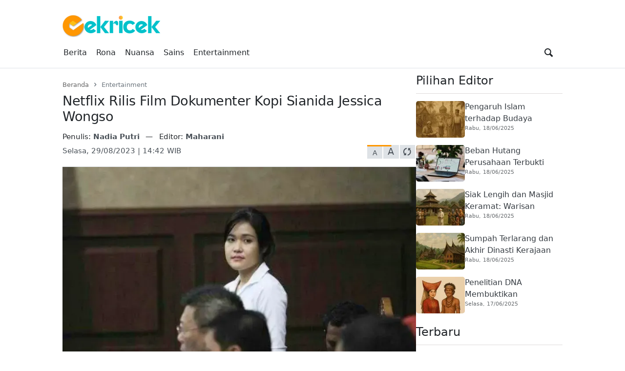

--- FILE ---
content_type: text/html; charset=UTF-8
request_url: https://cekricek.id/netflix-rilis-film-dokumenter-kopi-sianida-jessica-wongso/
body_size: 52356
content:
<!DOCTYPE html>
<html lang="id" prefix="og: https://ogp.me/ns#">
<head><style>img.lazy{min-height:1px}</style><link href="https://cekricek.id/wp-content/plugins/w3-total-cache/pub/js/lazyload.min.js" as="script">
	        <meta charset="UTF-8">
        <meta name="viewport" content="width=device-width, initial-scale=1">
		<link rel="manifest" href="https://cekricek.id/wp-json/push-notification/v2/pn-manifest-json">
<!-- Optimasi Mesin Pencari oleh Rank Math PRO - https://rankmath.com/ -->
<title>Netflix Rilis Film Dokumenter Kopi Sianida Jessica Wongso</title>
<meta name="description" content="Dokumenter Netflix &quot;Ice Cold: Murder, Coffee, and Jessica Wongso&quot; mengungkap kisah kontroversial pembunuhan melalui kopi sianida. Saksikan kisah nyata yang"/>
<meta name="robots" content="follow, index, max-snippet:-1, max-video-preview:-1, max-image-preview:large"/>
<link rel="canonical" href="https://cekricek.id/netflix-rilis-film-dokumenter-kopi-sianida-jessica-wongso/" />
<meta property="og:locale" content="id_ID" />
<meta property="og:type" content="article" />
<meta property="og:title" content="Netflix Rilis Film Dokumenter Kopi Sianida Jessica Wongso" />
<meta property="og:description" content="Dokumenter Netflix &quot;Ice Cold: Murder, Coffee, and Jessica Wongso&quot; mengungkap kisah kontroversial pembunuhan melalui kopi sianida. Saksikan kisah nyata yang" />
<meta property="og:url" content="https://cekricek.id/netflix-rilis-film-dokumenter-kopi-sianida-jessica-wongso/" />
<meta property="og:site_name" content="Cekricek.id" />
<meta property="article:publisher" content="https://web.facebook.com/cekricekid" />
<meta property="article:author" content="https://web.facebook.com/paderiarief/" />
<meta property="article:tag" content="Film" />
<meta property="article:tag" content="Jessica Wongso" />
<meta property="article:tag" content="Kopi Sianida" />
<meta property="article:tag" content="Netflix" />
<meta property="article:section" content="Entertainment" />
<meta property="og:updated_time" content="2023-08-29T14:42:19+07:00" />
<meta property="fb:app_id" content="246730437031570" />
<meta property="og:image" content="https://i0.wp.com/cekricek.id/wp-content/uploads/2023/08/Foto-2023-08-29T143738.868_11zon.webp" />
<meta property="og:image:secure_url" content="https://i0.wp.com/cekricek.id/wp-content/uploads/2023/08/Foto-2023-08-29T143738.868_11zon.webp" />
<meta property="og:image:width" content="800" />
<meta property="og:image:height" content="475" />
<meta property="og:image:alt" content="Netflix Rilis Film Dokumenter Kopi Sianida Jessica Wongso" />
<meta property="og:image:type" content="image/webp" />
<meta property="article:published_time" content="2023-08-29T14:42:11+07:00" />
<meta property="article:modified_time" content="2023-08-29T14:42:19+07:00" />
<meta name="twitter:card" content="summary_large_image" />
<meta name="twitter:title" content="Netflix Rilis Film Dokumenter Kopi Sianida Jessica Wongso" />
<meta name="twitter:description" content="Dokumenter Netflix &quot;Ice Cold: Murder, Coffee, and Jessica Wongso&quot; mengungkap kisah kontroversial pembunuhan melalui kopi sianida. Saksikan kisah nyata yang" />
<meta name="twitter:site" content="@cekricekid" />
<meta name="twitter:creator" content="@cekricekid" />
<meta name="twitter:image" content="https://i0.wp.com/cekricek.id/wp-content/uploads/2023/08/Foto-2023-08-29T143738.868_11zon.webp" />
<meta name="twitter:label1" content="Ditulis oleh" />
<meta name="twitter:data1" content="Nadia Putri" />
<meta name="twitter:label2" content="Waktunya membaca" />
<meta name="twitter:data2" content="1 menit" />
<script type="application/ld+json" class="rank-math-schema-pro">{"@context":"https://schema.org","@graph":[{"@type":"Place","@id":"https://cekricek.id/#place","address":{"@type":"PostalAddress","streetAddress":"Jalan Batang Kampar No. 1","addressLocality":"Padang","addressRegion":"Sumatra Barat","postalCode":"25111","addressCountry":"Indonesia"}},{"@type":["Corporation","Organization"],"@id":"https://cekricek.id/#organization","name":"Cekricek.id","url":"https://cekricek.id","sameAs":["https://web.facebook.com/cekricekid","https://twitter.com/cekricekid"],"email":"cekricekid@gmail.com","address":{"@type":"PostalAddress","streetAddress":"Jalan Batang Kampar No. 1","addressLocality":"Padang","addressRegion":"Sumatra Barat","postalCode":"25111","addressCountry":"Indonesia"},"logo":{"@type":"ImageObject","@id":"https://cekricek.id/#logo","url":"https://cekricek.id/wp-content/uploads/2022/02/cropped-logo-Oke-2.png","contentUrl":"https://cekricek.id/wp-content/uploads/2022/02/cropped-logo-Oke-2.png","caption":"Cekricek.id","inLanguage":"id","width":"200","height":"60"},"contactPoint":[{"@type":"ContactPoint","telephone":"+6281267442995","contactType":"customer support"}],"location":{"@id":"https://cekricek.id/#place"}},{"@type":"WebSite","@id":"https://cekricek.id/#website","url":"https://cekricek.id","name":"Cekricek.id","alternateName":"Cekricek","publisher":{"@id":"https://cekricek.id/#organization"},"inLanguage":"id"},{"@type":"ImageObject","@id":"https://i0.wp.com/cekricek.id/wp-content/uploads/2023/08/Foto-2023-08-29T143738.868_11zon.webp?fit=800%2C475&amp;ssl=1","url":"https://i0.wp.com/cekricek.id/wp-content/uploads/2023/08/Foto-2023-08-29T143738.868_11zon.webp?fit=800%2C475&amp;ssl=1","width":"800","height":"475","caption":"Netflix Rilis Film Dokumenter Kopi Sianida Jessica Wongso","inLanguage":"id"},{"@type":"BreadcrumbList","@id":"https://cekricek.id/netflix-rilis-film-dokumenter-kopi-sianida-jessica-wongso/#breadcrumb","itemListElement":[{"@type":"ListItem","position":"1","item":{"@id":"https://cekricek.id","name":"Beranda"}},{"@type":"ListItem","position":"2","item":{"@id":"https://cekricek.id/entertainment/","name":"Entertainment"}},{"@type":"ListItem","position":"3","item":{"@id":"https://cekricek.id/netflix-rilis-film-dokumenter-kopi-sianida-jessica-wongso/","name":"Netflix Rilis Film Dokumenter Kopi Sianida Jessica Wongso"}}]},{"@type":"WebPage","@id":"https://cekricek.id/netflix-rilis-film-dokumenter-kopi-sianida-jessica-wongso/#webpage","url":"https://cekricek.id/netflix-rilis-film-dokumenter-kopi-sianida-jessica-wongso/","name":"Netflix Rilis Film Dokumenter Kopi Sianida Jessica Wongso","datePublished":"2023-08-29T14:42:11+07:00","dateModified":"2023-08-29T14:42:19+07:00","isPartOf":{"@id":"https://cekricek.id/#website"},"primaryImageOfPage":{"@id":"https://i0.wp.com/cekricek.id/wp-content/uploads/2023/08/Foto-2023-08-29T143738.868_11zon.webp?fit=800%2C475&amp;ssl=1"},"inLanguage":"id","breadcrumb":{"@id":"https://cekricek.id/netflix-rilis-film-dokumenter-kopi-sianida-jessica-wongso/#breadcrumb"}},{"@type":"Person","@id":"https://cekricek.id/author/nadiaputri/","name":"Nadia Putri","url":"https://cekricek.id/author/nadiaputri/","image":{"@type":"ImageObject","@id":"https://secure.gravatar.com/avatar/dd539fcedebb020dc322daa40794054ec02110226625fdd8be4d021b7c5250c6?s=96&amp;d=blank&amp;r=g","url":"https://secure.gravatar.com/avatar/dd539fcedebb020dc322daa40794054ec02110226625fdd8be4d021b7c5250c6?s=96&amp;d=blank&amp;r=g","caption":"Nadia Putri","inLanguage":"id"},"sameAs":["http://Cekricek.id"],"worksFor":{"@id":"https://cekricek.id/#organization"}},{"@type":"NewsArticle","headline":"Netflix Rilis Film Dokumenter Kopi Sianida Jessica Wongso","keywords":"Jessica Wongso","datePublished":"2023-08-29T14:42:11+07:00","dateModified":"2023-08-29T14:42:19+07:00","articleSection":"Entertainment","author":{"@id":"https://cekricek.id/author/nadiaputri/","name":"Nadia Putri"},"publisher":{"@id":"https://cekricek.id/#organization"},"description":"Dokumenter Netflix &quot;Ice Cold: Murder, Coffee, and Jessica Wongso&quot; mengungkap kisah kontroversial pembunuhan melalui kopi sianida. Saksikan kisah nyata yang","copyrightYear":"2023","copyrightHolder":{"@id":"https://cekricek.id/#organization"},"name":"Netflix Rilis Film Dokumenter Kopi Sianida Jessica Wongso","@id":"https://cekricek.id/netflix-rilis-film-dokumenter-kopi-sianida-jessica-wongso/#richSnippet","isPartOf":{"@id":"https://cekricek.id/netflix-rilis-film-dokumenter-kopi-sianida-jessica-wongso/#webpage"},"image":{"@id":"https://i0.wp.com/cekricek.id/wp-content/uploads/2023/08/Foto-2023-08-29T143738.868_11zon.webp?fit=800%2C475&amp;ssl=1"},"inLanguage":"id","mainEntityOfPage":{"@id":"https://cekricek.id/netflix-rilis-film-dokumenter-kopi-sianida-jessica-wongso/#webpage"}}]}</script>
<!-- /Plugin WordPress Rank Math SEO -->

<link rel='dns-prefetch' href='//www.googletagmanager.com' />
<link rel='dns-prefetch' href='//stats.wp.com' />
<link rel='preconnect' href='//i0.wp.com' />
<link rel="alternate" type="application/rss+xml" title="Cekricek.id &raquo; Feed" href="https://cekricek.id/feed/" />
<link rel="alternate" type="application/rss+xml" title="Cekricek.id &raquo; Umpan Komentar" href="https://cekricek.id/comments/feed/" />
            <link rel="preload" href="//cekricek.id/wp-content/themes/news-tray/assets/fontello/font/fontello.woff2" as="font" type="font/woff2" crossorigin>
			<link rel="alternate" type="application/rss+xml" title="Cekricek.id &raquo; Netflix Rilis Film Dokumenter Kopi Sianida Jessica Wongso Umpan Komentar" href="https://cekricek.id/netflix-rilis-film-dokumenter-kopi-sianida-jessica-wongso/feed/" />
<link rel="alternate" title="oEmbed (JSON)" type="application/json+oembed" href="https://cekricek.id/wp-json/oembed/1.0/embed?url=https%3A%2F%2Fcekricek.id%2Fnetflix-rilis-film-dokumenter-kopi-sianida-jessica-wongso%2F" />
<link rel="alternate" title="oEmbed (XML)" type="text/xml+oembed" href="https://cekricek.id/wp-json/oembed/1.0/embed?url=https%3A%2F%2Fcekricek.id%2Fnetflix-rilis-film-dokumenter-kopi-sianida-jessica-wongso%2F&#038;format=xml" />
<link rel="alternate" type="application/rss+xml" title="Feed Cekricek.id &raquo; Cerita" href="https://cekricek.id/stories/feed/"><style id='wp-img-auto-sizes-contain-inline-css' type='text/css'>
img:is([sizes=auto i],[sizes^="auto," i]){contain-intrinsic-size:3000px 1500px}
/*# sourceURL=wp-img-auto-sizes-contain-inline-css */
</style>
<style media="all">@font-face{font-family:'fontello';src:url('/wp-content/themes/news-tray/assets/fontello/font/fontello.eot');src:url('/wp-content/themes/news-tray/assets/fontello/font/fontello.eot#iefix') format('embedded-opentype'), url('/wp-content/themes/news-tray/assets/fontello/font/fontello.woff2') format('woff2'), url('/wp-content/themes/news-tray/assets/fontello/font/fontello.woff') format('woff'), url('/wp-content/themes/news-tray/assets/fontello/font/fontello.ttf') format('truetype'), url('/wp-content/themes/news-tray/assets/fontello/font/fontello.svg#fontello') format('svg');font-weight:normal;font-style:normal;font-display:swap}[class^="ic-"]:before,[class*=" ic-"]:before{font-family:"fontello";font-style:normal;font-weight:normal;speak:never;display:inline-block;text-decoration:inherit;width:1em;margin-right: .2em;text-align:center;font-variant:normal;text-transform:none;line-height:1em;margin-left: .2em;-webkit-font-smoothing:antialiased;-moz-osx-font-smoothing:grayscale}.ic-dribbble:before{content:'\e800'}.ic-duckduckgo:before{content:'\e801'}.ic-vimeo:before{content:'\e802'}.ic-paypal:before{content:'\e803'}.ic-android:before{content:'\e804'}.ic-digg:before{content:'\e805'}.ic-reddit:before{content:'\e806'}.ic-spotify:before{content:'\e807'}.ic-pinterest:before{content:'\e808'}.ic-appstore:before{content:'\e809'}.ic-rss:before{content:'\e80a'}.ic-blogger:before{content:'\e80b'}.ic-skype:before{content:'\e80c'}.ic-wordpress:before{content:'\e80d'}.ic-wikipedia:before{content:'\e80e'}.ic-yahoo:before{content:'\e80f'}.ic-gmail:before{content:'\e810'}.ic-chrome:before{content:'\e811'}.ic-github:before{content:'\e812'}.ic-youtube:before{content:'\e813'}.ic-stackoverflow:before{content:'\e814'}.ic-pinboard:before{content:'\e815'}.ic-cart:before{content:'\e816'}.ic-lkdto:before{content:'\e817'}.ic-glass:before{content:'\e818'}.ic-user:before{content:'\e819'}.ic-group:before{content:'\e81a'}.ic-bookmark-empty:before{content:'\e81b'}.ic-bookmark:before{content:'\e81c'}.ic-print:before{content:'\e81d'}.ic-comment:before{content:'\e81e'}.ic-comments:before{content:'\e81f'}.ic-bell:before{content:'\e820'}.ic-phone:before{content:'\e821'}.ic-align-justify:before{content:'\e822'}.ic-align-right:before{content:'\e823'}.ic-align-center:before{content:'\e824'}.ic-align-left:before{content:'\e825'}.ic-gift:before{content:'\e826'}.ic-link:before{content:'\e827'}.ic-clipboard:before{content:'\e828'}.ic-megaphone:before{content:'\e829'}.ic-signal-alt:before{content:'\e82a'}.ic-trash:before{content:'\e82b'}.ic-caret-down:before{content:'\e82c'}.ic-caret-left:before{content:'\e82d'}.ic-caret-right:before{content:'\e82e'}.ic-caret-up:before{content:'\e82f'}.ic-shuffle:before{content:'\e830'}.ic-music:before{content:'\e831'}.ic-reload:before{content:'\e832'}.ic-caret-down-s:before{content:'\e833'}.ic-caret-left-s:before{content:'\e834'}.ic-caret-right-s:before{content:'\e835'}.ic-caret-up-s:before{content:'\e836'}.ic-light-down:before{content:'\e837'}.ic-light-up:before{content:'\e838'}.ic-adjust:before{content:'\e839'}.ic-signal:before{content:'\e83a'}.ic-paper-plane:before{content:'\e83b'}.ic-chart-area:before{content:'\e83c'}.ic-search:before{content:'\e83d'}.ic-heart-1:before{content:'\e83e'}.ic-star-1:before{content:'\e83f'}.ic-heart:before{content:'\e840'}.ic-heart-line:before{content:'\e841'}.ic-lock:before{content:'\e842'}.ic-unlock:before{content:'\e843'}.ic-reply:before{content:'\e844'}.ic-reply-all:before{content:'\e845'}.ic-mobile:before{content:'\e846'}.ic-archive:before{content:'\e847'}.ic-folder:before{content:'\e848'}.ic-zoom-in:before{content:'\e849'}.ic-logout:before{content:'\e84a'}.ic-videocam:before{content:'\e84b'}.ic-home:before{content:'\e84c'}.ic-camera:before{content:'\e84d'}.ic-tag:before{content:'\e84e'}.ic-tags:before{content:'\e84f'}.ic-pencil:before{content:'\e850'}.ic-volume-down:before{content:'\e851'}.ic-volume:before{content:'\e852'}.ic-volume-up:before{content:'\e853'}.ic-play:before{content:'\e854'}.ic-stop:before{content:'\e855'}.ic-briefcase:before{content:'\e856'}.ic-address-book:before{content:'\e857'}.ic-volume-off:before{content:'\e858'}.ic-crown:before{content:'\e859'}.ic-gauge:before{content:'\e85a'}.ic-star:before{content:'\e85b'}.ic-star-line:before{content:'\e85c'}.ic-twitter:before{content:'\e85d'}.ic-facebook:before{content:'\e85e'}.ic-bitbucket:before{content:'\e85f'}.ic-battery-1:before{content:'\e860'}.ic-battery-2:before{content:'\e861'}.ic-battery-3:before{content:'\e862'}.ic-battery-full:before{content:'\e863'}.ic-battery-charge:before{content:'\e864'}.ic-w3c:before{content:'\e865'}.ic-html5:before{content:'\e866'}.ic-vk:before{content:'\e867'}.ic-linkedin:before{content:'\e868'}.ic-amazon:before{content:'\e869'}.ic-ebay:before{content:'\e86a'}.ic-soundcloud:before{content:'\e86b'}.ic-quora:before{content:'\e86c'}.ic-terminal:before{content:'\e86d'}.ic-popup:before{content:'\e86e'}.ic-off:before{content:'\e86f'}.ic-location:before{content:'\e870'}.ic-resize-full-alt:before{content:'\e871'}.ic-bell-line:before{content:'\e872'}.ic-resize-small-alt:before{content:'\e873'}.ic-camera-alt:before{content:'\e874'}.ic-picture:before{content:'\e875'}.ic-flash:before{content:'\e876'}.ic-weather:before{content:'\e877'}.ic-instagram:before{content:'\e878'}.ic-cogs:before{content:'\e879'}.ic-cog:before{content:'\e87a'}.ic-at:before{content:'\e87b'}.ic-calendar:before{content:'\e87c'}.ic-eye:before{content:'\e87d'}.ic-eye-off:before{content:'\e87e'}.ic-easel:before{content:'\e87f'}.ic-fire:before{content:'\e880'}.ic-close:before{content:'\e881'}.ic-check:before{content:'\e882'}.ic-plus:before{content:'\e883'}.ic-zoom-out:before{content:'\e884'}.ic-home-outline:before{content:'\e885'}.ic-pause:before{content:'\e887'}.ic-forward:before{content:'\e888'}.ic-backward:before{content:'\e889'}.ic-eject:before{content:'\e88a'}.ic-th-thumb:before{content:'\f00a'}.ic-th-thumb-empty:before{content:'\f00b'}.ic-star-half:before{content:'\f022'}.ic-star-half-line:before{content:'\f024'}.ic-mic:before{content:'\f048'}.ic-beaker:before{content:'\f0c3'}.ic-download-cloud:before{content:'\f0ed'}.ic-upload-cloud:before{content:'\f0ee'}.ic-code:before{content:'\f121'}.ic-direction:before{content:'\f124'}.ic-linux:before{content:'\f17c'}.ic-trello:before{content:'\f181'}.ic-slack:before{content:'\f198'}.ic-google:before{content:'\f1a0'}.ic-database:before{content:'\f1c0'}.ic-file-pdf:before{content:'\f1c1'}.ic-file-word:before{content:'\f1c2'}.ic-file-excel:before{content:'\f1c3'}.ic-file-powerpoint:before{content:'\f1c4'}.ic-file-image:before{content:'\f1c5'}.ic-file-archive:before{content:'\f1c6'}.ic-file-audio:before{content:'\f1c7'}.ic-file-video:before{content:'\f1c8'}.ic-file-code:before{content:'\f1c9'}.ic-cc-visa:before{content:'\f1f0'}.ic-cc-mastercard:before{content:'\f1f1'}.ic-cc-discover:before{content:'\f1f2'}.ic-cc-amex:before{content:'\f1f3'}.ic-cc-paypal:before{content:'\f1f4'}.ic-cc-stripe:before{content:'\f1f5'}.ic-bell-off-empty:before{content:'\f1f7'}.ic-whatsapp:before{content:'\f232'}.ic-cc-jcb:before{content:'\f24b'}.ic-cc-diners-club:before{content:'\f24c'}.ic-hourglass-o:before{content:'\f250'}.ic-hourglass-1:before{content:'\f251'}.ic-hourglass-2:before{content:'\f252'}.ic-hourglass-3:before{content:'\f253'}.ic-hourglass:before{content:'\f254'}.ic-safari:before{content:'\f267'}.ic-firefox:before{content:'\f269'}.ic-opera:before{content:'\f26a'}.ic-internet-explorer:before{content:'\f26b'}.ic-desktop:before{content:'\f26c'}.ic-credit-card:before{content:'\f283'}.ic-usb:before{content:'\f287'}.ic-bluetooth:before{content:'\f293'}.ic-bluetooth-b:before{content:'\f294'}.ic-universal-access:before{content:'\f29a'}.ic-envelope-open:before{content:'\f2b6'}.ic-envelope-open-o:before{content:'\f2b7'}.ic-windows:before{content:'\f325'}.ic-behance:before{content:'\f34e'}.ic-search-1:before{content:'\f50d'}:root{--bs-blue:#0d6efd;--bs-indigo:#6610f2;--bs-purple:#6f42c1;--bs-pink:#d63384;--bs-red:var(--bs-red, #e84a59);--bs-orange:#fd7e14;--bs-yellow:#ffc107;--bs-green:#198754;--bs-teal:#20c997;--bs-cyan:#0dcaf0;--bs-white:#fff;--bs-gray:#6c757d;--bs-gray-dark:#343a40;--bs-gray-100:#f8f9fa;--bs-gray-200:#e9ecef;--bs-gray-300:#dee2e6;--bs-gray-400:#ced4da;--bs-gray-500:#adb5bd;--bs-gray-600:#6c757d;--bs-gray-700:#495057;--bs-gray-800:#343a40;--bs-gray-900:#212529;--bs-primary:#0d6efd;--bs-secondary:#6c757d;--bs-success:#198754;--bs-info:#0dcaf0;--bs-warning:#ffc107;--bs-danger:#dc3545;--bs-light:#f8f9fa;--bs-dark:#212529;--bs-primary-rgb:13, 110, 253;--bs-secondary-rgb:108, 117, 125;--bs-success-rgb:25, 135, 84;--bs-info-rgb:13, 202, 240;--bs-warning-rgb:255, 193, 7;--bs-danger-rgb:220, 53, 69;--bs-light-rgb:248, 249, 250;--bs-dark-rgb:33, 37, 41;--bs-white-rgb:255, 255, 255;--bs-black-rgb:0, 0, 0;--bs-body-color-rgb:33, 37, 41;--bs-body-bg-rgb:255, 255, 255;--bs-font-sans-serif:system-ui, -apple-system, "Segoe UI", Roboto, "Helvetica Neue", Arial, "Noto Sans", "Liberation Sans", sans-serif, "Apple Color Emoji", "Segoe UI Emoji", "Segoe UI Symbol", "Noto Color Emoji";--bs-font-monospace:SFMono-Regular, Menlo, Monaco, Consolas, "Liberation Mono", "Courier New", monospace;--fontello-family:fontello, system-ui, -apple-system, "Segoe UI", Roboto, "Helvetica Neue", Arial, "Noto Sans", "Liberation Sans", sans-serif, "Apple Color Emoji", "Segoe UI Emoji", "Segoe UI Symbol", "Noto Color Emoji";--bs-gradient:linear-gradient(180deg, rgba(255, 255, 255, 0.15), rgba(255, 255, 255, 0));--bs-body-font-family:var(--bs-font-sans-serif);--bs-body-font-size:1rem;--bs-body-font-weight:400;--bs-body-line-height:1.5;--bs-body-color:#212529;--bs-body-bg:#fff;--bs-body-text-align:left}*,*::before,*::after{box-sizing:border-box}@media (prefers-reduced-motion: no-preference){:root{scroll-behavior:smooth}}body{margin:0;font-family:var(--bs-body-font-family);font-size:var(--bs-body-font-size);font-weight:var(--bs-body-font-weight);line-height:var(--bs-body-line-height);color:var(--bs-body-color);text-align:var(--bs-body-text-align, inherit);background-color:var(--bs-body-bg);-webkit-text-size-adjust:100%;-webkit-tap-highlight-color:rgba(0, 0, 0, 0)}hr{margin:1rem 0;color:inherit;background-color:currentColor;border:0;opacity:0.25}hr:not([size]){height:1px}h6,h5,h4,h3,h2,h1{margin-top:0;margin-bottom:0.5rem;font-weight:500;line-height:1.2}h1{font-size:2.5em}h2{font-size:2em}h3{font-size:1.75em}h4{font-size:1.5em}h5{font-size:1.25em}h6{font-size:1em}p{margin-top:0;margin-bottom:1rem}abbr[title],abbr[data-bs-original-title]{-webkit-text-decoration:underline dotted;text-decoration:underline dotted;cursor:help;-webkit-text-decoration-skip-ink:none;text-decoration-skip-ink:none}address{margin-bottom:1rem;font-style:normal;line-height:inherit}ol,ul{padding-left:2rem}ol,ul,dl{margin-top:0;margin-bottom:1rem}ol ol, ul ul, ol ul, ul ol{margin-bottom:0}dt{font-weight:700}dd{margin-bottom:0.5rem;margin-left:0}blockquote{margin:0 0 1rem}b,strong{font-weight:bolder}small{font-size:0.875em}mark{padding:0.2em;background-color:#fcf8e3}sub,sup{position:relative;font-size:0.75em;line-height:0;vertical-align:baseline}sub{bottom:-0.25em}sup{top:-0.5em}a{color:#0b6ced;text-decoration:underline}a:hover{color:#0a58ca}a:not([href]):not([class]),a:not([href]):not([class]):hover{color:inherit;text-decoration:none}pre,code,kbd,samp{font-family:var(--bs-font-monospace);font-size:1em;direction:ltr;unicode-bidi:bidi-override}pre{display:block;margin-top:0;margin-bottom:1rem;overflow:auto;font-size:0.875em}pre code{font-size:inherit;color:inherit;word-break:normal}code{font-size:0.875em;color:#d63384;word-wrap:break-word}a>code{color:inherit}kbd{padding:0.2rem 0.4rem;font-size:0.875em;color:#fff;background-color:#212529;border-radius:0.2rem}kbd kbd{padding:0;font-size:1em;font-weight:700}figure{margin:0 0 1rem}img,svg{vertical-align:middle}table{caption-side:bottom;border-collapse:collapse}caption{padding-top:0.5rem;padding-bottom:0.5rem;color:#6c757d;text-align:left}th{text-align:inherit;text-align:-webkit-match-parent}thead,tbody,tfoot,tr,td,th{border-color:inherit;border-style:solid;border-width:0}label{display:inline-block}button{border-radius:0}button:focus:not(:focus-visible){outline:0}input,button,select,optgroup,textarea{margin:0;font-family:inherit;font-size:inherit;line-height:inherit}button,select{text-transform:none}[role=button]{cursor:pointer}select{word-wrap:normal}select:disabled{opacity:1}[list]::-webkit-calendar-picker-indicator{display:none}button,[type=button],[type=reset],[type=submit]{-webkit-appearance:button}button:not(:disabled),[type=button]:not(:disabled),[type=reset]:not(:disabled),[type=submit]:not(:disabled){cursor:pointer}::-moz-focus-inner{padding:0;border-style:none}textarea{resize:vertical}fieldset{min-width:0;padding:0;margin:0;border:0}legend{float:left;width:100%;padding:0;margin-bottom:0.5rem;font-size:calc(1.275rem + 0.3vw);line-height:inherit}@media (min-width: 1200px){legend{font-size:1.5rem}}legend+*{clear:left}::-webkit-datetime-edit-fields-wrapper,::-webkit-datetime-edit-text,::-webkit-datetime-edit-minute,::-webkit-datetime-edit-hour-field,::-webkit-datetime-edit-day-field,::-webkit-datetime-edit-month-field,::-webkit-datetime-edit-year-field{padding:0}::-webkit-inner-spin-button{height:auto}[type=search]{outline-offset:-2px;-webkit-appearance:textfield}::-webkit-search-decoration{-webkit-appearance:none}::-webkit-color-swatch-wrapper{padding:0}::-webkit-file-upload-button{font:inherit}::file-selector-button{font:inherit}::-webkit-file-upload-button{font:inherit;-webkit-appearance:button}output{display:inline-block}iframe{border:0}summary{display:list-item;cursor:pointer}progress{vertical-align:baseline}[hidden]{display:none !important}.screen-reader-text{border:0;clip:rect(1px,1px,1px,1px);-webkit-clip-path:inset(50%);clip-path:inset(50%);height:1px;margin:-1px;overflow:hidden;padding:0;position:absolute;width:1px;word-wrap:normal!important}.screen-reader-text:focus{background-color:#ddd;clip:auto!important;-webkit-clip-path:none;clip-path:none;color:#444;display:block;font-size:1em;height:auto;left:5px;line-height:normal;padding:15px 23px 14px;text-decoration:none;top:5px;width:auto;z-index:100000}.text-center{text-align:center}.text-left{text-align:left}.text-right{text-align:right}.text-justify{text-align:justify}.text-small{font-size:0.875em}.text-smaller{font-size:0.75em}.text-bold{font-weight:bold}.text-lighter{font-weight:lighter}.text-italic{font-style:italic}.clearfix{clear:both}.clearfix::after,.clearfix::before{content:'';clear:both;display:table}.container,.container-fluid,.container-xxl,.container-xl,.container-lg,.container-md,.container-sm{width:100%;padding-right:var(--bs-gutter-x, 0.75rem);padding-left:var(--bs-gutter-x, 0.75rem);margin-right:auto;margin-left:auto}@media (min-width: 576px){.container-sm,.container{max-width:540px}}@media (min-width: 780px){.container-md,.container-sm,.container{max-width:720px}}@media (min-width: 992px){.container-lg,.container-md,.container-sm,.container{max-width:960px}}@media (min-width: 1200px){.container-xl,.container-lg,.container-md,.container-sm,.container{max-width:1140px}}@media (min-width: 1400px){.container-xxl,.container-xl,.container-lg,.container-md,.container-sm,.container{max-width:1320px}}.table{--bs-table-bg:transparent;--bs-table-accent-bg:transparent;--bs-table-striped-color:#212529;--bs-table-striped-bg:rgba(0, 0, 0, 0.05);--bs-table-active-color:#212529;--bs-table-active-bg:rgba(0, 0, 0, 0.1);--bs-table-hover-color:#212529;--bs-table-hover-bg:rgba(0, 0, 0, 0.075);width:100%;margin-bottom:1rem;color:#212529;vertical-align:top;border-color:#dee2e6}.table>:not(caption)>*>*{padding:0.5rem 0.5rem;background-color:var(--bs-table-bg);border-bottom-width:1px;box-shadow:inset 0 0 0 9999px var(--bs-table-accent-bg)}.table>tbody{vertical-align:inherit}.table>thead{vertical-align:bottom}.table>:not(:first-child){border-top:2px solid currentColor}.caption-top{caption-side:top}.table-sm>:not(caption)>*>*{padding:0.25rem 0.25rem}.table-bordered>:not(caption)>*{border-width:1px 0}.table-bordered>:not(caption)>*>*{border-width:0 1px}.table-borderless>:not(caption)>*>*{border-bottom-width:0}.table-borderless>:not(:first-child){border-top-width:0}.table-striped>tbody>tr:nth-of-type(odd)>*{--bs-table-accent-bg:var(--bs-table-striped-bg);color:var(--bs-table-striped-color)}.table-active{--bs-table-accent-bg:var(--bs-table-active-bg);color:var(--bs-table-active-color)}.table-hover>tbody>tr:hover>*{--bs-table-accent-bg:var(--bs-table-hover-bg);color:var(--bs-table-hover-color)}.table-primary{--bs-table-bg:#cfe2ff;--bs-table-striped-bg:#c5d7f2;--bs-table-striped-color:#000;--bs-table-active-bg:#bacbe6;--bs-table-active-color:#000;--bs-table-hover-bg:#bfd1ec;--bs-table-hover-color:#000;color:#000;border-color:#bacbe6}.table-secondary{--bs-table-bg:#e2e3e5;--bs-table-striped-bg:#d7d8da;--bs-table-striped-color:#000;--bs-table-active-bg:#cbccce;--bs-table-active-color:#000;--bs-table-hover-bg:#d1d2d4;--bs-table-hover-color:#000;color:#000;border-color:#cbccce}.table-success{--bs-table-bg:#d1e7dd;--bs-table-striped-bg:#c7dbd2;--bs-table-striped-color:#000;--bs-table-active-bg:#bcd0c7;--bs-table-active-color:#000;--bs-table-hover-bg:#c1d6cc;--bs-table-hover-color:#000;color:#000;border-color:#bcd0c7}.table-info{--bs-table-bg:#cff4fc;--bs-table-striped-bg:#c5e8ef;--bs-table-striped-color:#000;--bs-table-active-bg:#badce3;--bs-table-active-color:#000;--bs-table-hover-bg:#bfe2e9;--bs-table-hover-color:#000;color:#000;border-color:#badce3}.table-warning{--bs-table-bg:#fff3cd;--bs-table-striped-bg:#f2e7c3;--bs-table-striped-color:#000;--bs-table-active-bg:#e6dbb9;--bs-table-active-color:#000;--bs-table-hover-bg:#ece1be;--bs-table-hover-color:#000;color:#000;border-color:#e6dbb9}.table-danger{--bs-table-bg:#f8d7da;--bs-table-striped-bg:#eccccf;--bs-table-striped-color:#000;--bs-table-active-bg:#dfc2c4;--bs-table-active-color:#000;--bs-table-hover-bg:#e5c7ca;--bs-table-hover-color:#000;color:#000;border-color:#dfc2c4}.table-light{--bs-table-bg:#f8f9fa;--bs-table-striped-bg:#ecedee;--bs-table-striped-color:#000;--bs-table-active-bg:#dfe0e1;--bs-table-active-color:#000;--bs-table-hover-bg:#e5e6e7;--bs-table-hover-color:#000;color:#000;border-color:#dfe0e1}.table-dark{--bs-table-bg:#212529;--bs-table-striped-bg:#2c3034;--bs-table-striped-color:#fff;--bs-table-active-bg:#373b3e;--bs-table-active-color:#fff;--bs-table-hover-bg:#323539;--bs-table-hover-color:#fff;color:#fff;border-color:#373b3e}.table-responsive{overflow-x:auto;-webkit-overflow-scrolling:touch}@media (max-width: 575.98px){.table-responsive-sm{overflow-x:auto;-webkit-overflow-scrolling:touch}}@media (max-width: 767.98px){.table-responsive-md{overflow-x:auto;-webkit-overflow-scrolling:touch}}@media (max-width: 991.98px){.table-responsive-lg{overflow-x:auto;-webkit-overflow-scrolling:touch}}@media (max-width: 1199.98px){.table-responsive-xl{overflow-x:auto;-webkit-overflow-scrolling:touch}}@media (max-width: 1399.98px){.table-responsive-xxl{overflow-x:auto;-webkit-overflow-scrolling:touch}}.form-label{margin-bottom:0.5rem}.col-form-label{padding-top:calc(0.375rem + 1px);padding-bottom:calc(0.375rem + 1px);margin-bottom:0;font-size:inherit;line-height:1.5}.col-form-label-lg{padding-top:calc(0.5rem + 1px);padding-bottom:calc(0.5rem + 1px);font-size:1.25rem}.col-form-label-sm{padding-top:calc(0.25rem + 1px);padding-bottom:calc(0.25rem + 1px);font-size:0.875rem}.form-text{margin-top:0.25rem;font-size:0.875em;color:#6c757d}.form-control{display:block;width:100%;padding:0.375rem 0.75rem;font-size:1rem;font-weight:400;line-height:1.5;color:#212529;background-color:#fff;background-clip:padding-box;border:1px solid #ced4da;-webkit-appearance:none;-moz-appearance:none;appearance:none;border-radius:0.25rem;transition:border-color 0.15s ease-in-out}@media (prefers-reduced-motion: reduce){.form-control{transition:none}}.form-control[type=file]{overflow:hidden}.form-control[type=file]:not(:disabled):not([readonly]){cursor:pointer}.form-control:focus{color:#212529;background-color:#fff;outline:0}.form-control::-webkit-date-and-time-value{height:1.5em}.form-control::-moz-placeholder{color:#6c757d;opacity:1}.form-control::placeholder{color:#6c757d;opacity:1}.form-control:disabled,.form-control[readonly]{background-color:#e9ecef;opacity:1}.form-control::-webkit-file-upload-button{padding:0.375rem 0.75rem;margin:-0.375rem -0.75rem;-webkit-margin-end:0.75rem;margin-inline-end:0.75rem;color:#212529;background-color:#e9ecef;pointer-events:none;border-color:inherit;border-style:solid;border-width:0;border-inline-end-width:1px;border-radius:0;-webkit-transition:color 0.15s ease-in-out, background-color 0.15s ease-in-out, border-color 0.15s ease-in-out, box-shadow 0.15s ease-in-out;transition:color 0.15s ease-in-out, background-color 0.15s ease-in-out, border-color 0.15s ease-in-out, box-shadow 0.15s ease-in-out}.form-control::file-selector-button{padding:0.375rem 0.75rem;margin:-0.375rem -0.75rem;-webkit-margin-end:0.75rem;margin-inline-end:0.75rem;color:#212529;background-color:#e9ecef;pointer-events:none;border-color:inherit;border-style:solid;border-width:0;border-inline-end-width:1px;border-radius:0;transition:color 0.15s ease-in-out, background-color 0.15s ease-in-out, border-color 0.15s ease-in-out, box-shadow 0.15s ease-in-out}@media (prefers-reduced-motion: reduce){.form-control::-webkit-file-upload-button{-webkit-transition:none;transition:none}.form-control::file-selector-button{transition:none}}.form-control:hover:not(:disabled):not([readonly])::-webkit-file-upload-button{background-color:#dde0e3}.form-control:hover:not(:disabled):not([readonly])::file-selector-button{background-color:#dde0e3}.form-control::-webkit-file-upload-button{padding:0.375rem 0.75rem;margin:-0.375rem -0.75rem;-webkit-margin-end:0.75rem;margin-inline-end:0.75rem;color:#212529;background-color:#e9ecef;pointer-events:none;border-color:inherit;border-style:solid;border-width:0;border-inline-end-width:1px;border-radius:0;-webkit-transition:color 0.15s ease-in-out, background-color 0.15s ease-in-out, border-color 0.15s ease-in-out, box-shadow 0.15s ease-in-out;transition:color 0.15s ease-in-out, background-color 0.15s ease-in-out, border-color 0.15s ease-in-out, box-shadow 0.15s ease-in-out}@media (prefers-reduced-motion: reduce){.form-control::-webkit-file-upload-button{-webkit-transition:none;transition:none}}.form-control:hover:not(:disabled):not([readonly])::-webkit-file-upload-button{background-color:#dde0e3}.form-control-plaintext{display:block;width:100%;padding:0.375rem 0;margin-bottom:0;line-height:1.5;color:#212529;background-color:transparent;border:solid transparent;border-width:1px 0}.form-control-plaintext.form-control-sm,.form-control-plaintext.form-control-lg{padding-right:0;padding-left:0}.form-control-sm{min-height:calc(1.5em + 0.5rem + 2px);padding:0.25rem 0.5rem;font-size:0.875rem;border-radius:0.2rem}.form-control-sm::-webkit-file-upload-button{padding:0.25rem 0.5rem;margin:-0.25rem -0.5rem;-webkit-margin-end:0.5rem;margin-inline-end:0.5rem}.form-control-sm::file-selector-button{padding:0.25rem 0.5rem;margin:-0.25rem -0.5rem;-webkit-margin-end:0.5rem;margin-inline-end:0.5rem}.form-control-sm::-webkit-file-upload-button{padding:0.25rem 0.5rem;margin:-0.25rem -0.5rem;-webkit-margin-end:0.5rem;margin-inline-end:0.5rem}.form-control-lg{min-height:calc(1.5em + 1rem + 2px);padding:0.5rem 1rem;font-size:1.25rem;border-radius:0.3rem}.form-control-lg::-webkit-file-upload-button{padding:0.5rem 1rem;margin:-0.5rem -1rem;-webkit-margin-end:1rem;margin-inline-end:1rem}.form-control-lg::file-selector-button{padding:0.5rem 1rem;margin:-0.5rem -1rem;-webkit-margin-end:1rem;margin-inline-end:1rem}.form-control-lg::-webkit-file-upload-button{padding:0.5rem 1rem;margin:-0.5rem -1rem;-webkit-margin-end:1rem;margin-inline-end:1rem}textarea.form-control{min-height:calc(1.5em + 0.75rem + 2px)}textarea.form-control-sm{min-height:calc(1.5em + 0.5rem + 2px)}textarea.form-control-lg{min-height:calc(1.5em + 1rem + 2px)}.form-control-color{width:3rem;height:auto;padding:0.375rem}.form-control-color:not(:disabled):not([readonly]){cursor:pointer}.form-control-color::-moz-color-swatch{height:1.5em;border-radius:0.25rem}.form-control-color::-webkit-color-swatch{height:1.5em;border-radius:0.25rem}.form-select{display:block;width:100%;padding:0.375rem 2.25rem 0.375rem 0.75rem;-moz-padding-start:calc(0.75rem - 3px);font-size:1rem;font-weight:400;line-height:1.5;color:#212529;background-color:#fff;background-image:url("data:image/svg+xml,%3csvg xmlns='http://www.w3.org/2000/svg' viewBox='0 0 16 16'%3e%3cpath fill='none' stroke='%23343a40' stroke-linecap='round' stroke-linejoin='round' stroke-width='2' d='M2 5l6 6 6-6'/%3e%3c/svg%3e");background-repeat:no-repeat;background-position:right 0.75rem center;background-size:16px 12px;border:1px solid #ced4da;border-radius:0.25rem;transition:border-color 0.15s ease-in-out, box-shadow 0.15s ease-in-out;-webkit-appearance:none;-moz-appearance:none;appearance:none}@media (prefers-reduced-motion: reduce){.form-select{transition:none}}.form-select:focus{border-color:#999;outline:0}.form-select[multiple],.form-select[size]:not([size="1"]){padding-right:0.75rem;background-image:none}.form-select:disabled{background-color:#e9ecef}.form-select:-moz-focusring{color:transparent;text-shadow:0 0 0 #212529}.form-select-sm{padding-top:0.25rem;padding-bottom:0.25rem;padding-left:0.5rem;font-size:0.875rem;border-radius:0.2rem}.form-select-lg{padding-top:0.5rem;padding-bottom:0.5rem;padding-left:1rem;font-size:1.25rem;border-radius:0.3rem}.form-check{display:block;min-height:1.5rem;padding-left:1.5em;margin-bottom:0.125rem}.form-check .form-check-input{float:left;margin-left:-1.5em}.form-check-input{width:1em;height:1em;margin-top:0.25em;vertical-align:top;background-color:#fff;background-repeat:no-repeat;background-position:center;background-size:contain;border:1px solid rgba(0, 0, 0, 0.25);-webkit-appearance:none;-moz-appearance:none;appearance:none;-webkit-print-color-adjust:exact;color-adjust:exact}.form-check-input[type=checkbox]{border-radius:0.25em}.form-check-input[type=radio]{border-radius:50%}.form-check-input:active{filter:brightness(90%)}.form-check-input:focus{border-color:#999;outline:0}.form-check-input:checked{background-color:#0d6efd;border-color:#0d6efd}.form-check-input:checked[type=checkbox]{background-image:url("data:image/svg+xml,%3csvg xmlns='http://www.w3.org/2000/svg' viewBox='0 0 20 20'%3e%3cpath fill='none' stroke='%23fff' stroke-linecap='round' stroke-linejoin='round' stroke-width='3' d='M6 10l3 3l6-6'/%3e%3c/svg%3e")}.form-check-input:checked[type=radio]{background-image:url("data:image/svg+xml,%3csvg xmlns='http://www.w3.org/2000/svg' viewBox='-4 -4 8 8'%3e%3ccircle r='2' fill='%23fff'/%3e%3c/svg%3e")}.form-check-input[type=checkbox]:indeterminate{background-color:#0d6efd;border-color:#0d6efd;background-image:url("data:image/svg+xml,%3csvg xmlns='http://www.w3.org/2000/svg' viewBox='0 0 20 20'%3e%3cpath fill='none' stroke='%23fff' stroke-linecap='round' stroke-linejoin='round' stroke-width='3' d='M6 10h8'/%3e%3c/svg%3e")}.form-check-input:disabled{pointer-events:none;filter:none;opacity:0.5}.form-check-input[disabled]~.form-check-label,.form-check-input:disabled~.form-check-label{opacity:0.5}.form-switch{padding-left:2.5em}.form-switch .form-check-input{width:2em;margin-left:-2.5em;background-image:url("data:image/svg+xml,%3csvg xmlns='http://www.w3.org/2000/svg' viewBox='-4 -4 8 8'%3e%3ccircle r='3' fill='rgba%280, 0, 0, 0.25%29'/%3e%3c/svg%3e");background-position:left center;border-radius:2em;transition:background-position 0.15s ease-in-out}@media (prefers-reduced-motion: reduce){.form-switch .form-check-input{transition:none}}.form-switch .form-check-input:focus{background-image:url("data:image/svg+xml,%3csvg xmlns='http://www.w3.org/2000/svg' viewBox='-4 -4 8 8'%3e%3ccircle r='3' fill='%2386b7fe'/%3e%3c/svg%3e")}.form-switch .form-check-input:checked{background-position:right center;background-image:url("data:image/svg+xml,%3csvg xmlns='http://www.w3.org/2000/svg' viewBox='-4 -4 8 8'%3e%3ccircle r='3' fill='%23fff'/%3e%3c/svg%3e")}.form-check-inline{display:inline-block;margin-right:1rem}.btn-check{position:absolute;clip:rect(0, 0, 0, 0);pointer-events:none}.btn-check[disabled]+.btn,.btn-check:disabled+.btn{pointer-events:none;filter:none;opacity:0.65}.form-range{width:100%;height:1.5rem;padding:0;background-color:transparent;-webkit-appearance:none;-moz-appearance:none;appearance:none}.form-range:focus{outline:0}.form-range:focus::-webkit-slider-thumb{box-shadow:0 0 0 1px #fff, 0 0 0 0.25rem rgba(13, 110, 253, 0.25)}.form-range:focus::-moz-range-thumb{box-shadow:0 0 0 1px #fff, 0 0 0 0.25rem rgba(13, 110, 253, 0.25)}.form-range::-moz-focus-outer{border:0}.form-range::-webkit-slider-thumb{width:1rem;height:1rem;margin-top:-0.25rem;background-color:#0d6efd;border:0;border-radius:1rem;-webkit-transition:background-color 0.15s ease-in-out, border-color 0.15s ease-in-out, box-shadow 0.15s ease-in-out;transition:background-color 0.15s ease-in-out, border-color 0.15s ease-in-out, box-shadow 0.15s ease-in-out;-webkit-appearance:none;appearance:none}@media (prefers-reduced-motion: reduce){.form-range::-webkit-slider-thumb{-webkit-transition:none;transition:none}}.form-range::-webkit-slider-thumb:active{background-color:#b6d4fe}.form-range::-webkit-slider-runnable-track{width:100%;height:0.5rem;color:transparent;cursor:pointer;background-color:#dee2e6;border-color:transparent;border-radius:1rem}.form-range::-moz-range-thumb{width:1rem;height:1rem;background-color:#0d6efd;border:0;border-radius:1rem;-moz-transition:background-color 0.15s ease-in-out, border-color 0.15s ease-in-out, box-shadow 0.15s ease-in-out;transition:background-color 0.15s ease-in-out, border-color 0.15s ease-in-out, box-shadow 0.15s ease-in-out;-moz-appearance:none;appearance:none}@media (prefers-reduced-motion: reduce){.form-range::-moz-range-thumb{-moz-transition:none;transition:none}}.form-range::-moz-range-thumb:active{background-color:#b6d4fe}.form-range::-moz-range-track{width:100%;height:0.5rem;color:transparent;cursor:pointer;background-color:#dee2e6;border-color:transparent;border-radius:1rem}.form-range:disabled{pointer-events:none}.form-range:disabled::-webkit-slider-thumb{background-color:#adb5bd}.form-range:disabled::-moz-range-thumb{background-color:#adb5bd}.form-floating{position:relative}.form-floating>.form-control,.form-floating>.form-select{height:calc(3.5rem + 2px);line-height:1.25}.form-floating>label{position:absolute;top:0;left:0;height:100%;padding:1rem 0.75rem;pointer-events:none;border:1px solid transparent;transform-origin:0 0;transition:opacity 0.1s ease-in-out, transform 0.1s ease-in-out}@media (prefers-reduced-motion: reduce){.form-floating>label{transition:none}}.form-floating>.form-control{padding:1rem 0.75rem}.form-floating>.form-control::-moz-placeholder{color:transparent}.form-floating>.form-control::placeholder{color:transparent}.form-floating>.form-control:not(:-moz-placeholder-shown){padding-top:1.625rem;padding-bottom:0.625rem}.form-floating>.form-control:focus,.form-floating>.form-control:not(:placeholder-shown){padding-top:1.625rem;padding-bottom:0.625rem}.form-floating>.form-control:-webkit-autofill{padding-top:1.625rem;padding-bottom:0.625rem}.form-floating>.form-select{padding-top:1.625rem;padding-bottom:0.625rem}.form-floating>.form-control:not(:-moz-placeholder-shown)~label{opacity:0.65;transform:scale(0.85) translateY(-0.5rem) translateX(0.15rem)}.form-floating>.form-control:focus~label,.form-floating>.form-control:not(:placeholder-shown)~label,.form-floating>.form-select~label{opacity:0.65;transform:scale(0.85) translateY(-0.5rem) translateX(0.15rem)}.form-floating>.form-control:-webkit-autofill~label{opacity:0.65;transform:scale(0.85) translateY(-0.5rem) translateX(0.15rem)}.input-group{position:relative;display:flex;flex-wrap:wrap;align-items:stretch;width:100%}.input-group>.form-control,.input-group>.form-select{position:relative;flex:1 1 auto;width:1%;min-width:0}.input-group>.form-control:focus,.input-group>.form-select:focus{z-index:3}.input-group .btn{position:relative;z-index:2}.input-group .btn:focus{z-index:3}.input-group-text{display:flex;align-items:center;padding:0.375rem 0.75rem;font-size:1rem;font-weight:400;line-height:1.5;color:#212529;text-align:center;white-space:nowrap;background-color:#e9ecef;border:1px solid #ced4da;border-radius:0.25rem}.input-group-lg>.form-control,.input-group-lg>.form-select,.input-group-lg>.input-group-text,.input-group-lg>.btn{padding:0.5rem 1rem;font-size:1.25rem;border-radius:0.3rem}.input-group-sm>.form-control,.input-group-sm>.form-select,.input-group-sm>.input-group-text,.input-group-sm>.btn{padding:0.25rem 0.5rem;font-size:0.875rem;border-radius:0.2rem}.input-group-lg>.form-select,.input-group-sm>.form-select{padding-right:3rem}.input-group:not(.has-validation)>:not(:last-child):not(.dropdown-toggle):not(.dropdown-menu),.input-group:not(.has-validation)>.dropdown-toggle:nth-last-child(n+3){border-top-right-radius:0;border-bottom-right-radius:0}.input-group.has-validation>:nth-last-child(n+3):not(.dropdown-toggle):not(.dropdown-menu),.input-group.has-validation>.dropdown-toggle:nth-last-child(n+4){border-top-right-radius:0;border-bottom-right-radius:0}.input-group>:not(:first-child):not(.dropdown-menu):not(.valid-tooltip):not(.valid-feedback):not(.invalid-tooltip):not(.invalid-feedback){margin-left:-1px;border-top-left-radius:0;border-bottom-left-radius:0}.valid-feedback{display:none;width:100%;margin-top:0.25rem;font-size:0.875em;color:#198754}.valid-tooltip{position:absolute;top:100%;z-index:5;display:none;max-width:100%;padding:0.25rem 0.5rem;margin-top:0.1rem;font-size:0.875rem;color:#fff;background-color:rgba(25, 135, 84, 0.9);border-radius:0.25rem}.was-validated :valid ~ .valid-feedback, .was-validated :valid~.valid-tooltip,.is-valid~.valid-feedback,.is-valid~.valid-tooltip{display:block}.was-validated .form-control:valid,.form-control.is-valid{border-color:#198754;padding-right:calc(1.5em + 0.75rem);background-image:url("data:image/svg+xml,%3csvg xmlns='http://www.w3.org/2000/svg' viewBox='0 0 8 8'%3e%3cpath fill='%23198754' d='M2.3 6.73L.6 4.53c-.4-1.04.46-1.4 1.1-.8l1.1 1.4 3.4-3.8c.6-.63 1.6-.27 1.2.7l-4 4.6c-.43.5-.8.4-1.1.1z'/%3e%3c/svg%3e");background-repeat:no-repeat;background-position:right calc(0.375em + 0.1875rem) center;background-size:calc(0.75em + 0.375rem) calc(0.75em + 0.375rem)}.was-validated .form-control:valid:focus,.form-control.is-valid:focus{border-color:#198754;box-shadow:0 0 0 0.25rem rgba(25, 135, 84, 0.25)}.was-validated textarea.form-control:valid,textarea.form-control.is-valid{padding-right:calc(1.5em + 0.75rem);background-position:top calc(0.375em + 0.1875rem) right calc(0.375em + 0.1875rem)}.was-validated .form-select:valid,.form-select.is-valid{border-color:#198754}.was-validated .form-select:valid:not([multiple]):not([size]), .was-validated .form-select:valid:not([multiple])[size="1"],.form-select.is-valid:not([multiple]):not([size]),.form-select.is-valid:not([multiple])[size="1"]{padding-right:4.125rem;background-image:url("data:image/svg+xml,%3csvg xmlns='http://www.w3.org/2000/svg' viewBox='0 0 16 16'%3e%3cpath fill='none' stroke='%23343a40' stroke-linecap='round' stroke-linejoin='round' stroke-width='2' d='M2 5l6 6 6-6'/%3e%3c/svg%3e"), url("data:image/svg+xml,%3csvg xmlns='http://www.w3.org/2000/svg' viewBox='0 0 8 8'%3e%3cpath fill='%23198754' d='M2.3 6.73L.6 4.53c-.4-1.04.46-1.4 1.1-.8l1.1 1.4 3.4-3.8c.6-.63 1.6-.27 1.2.7l-4 4.6c-.43.5-.8.4-1.1.1z'/%3e%3c/svg%3e");background-position:right 0.75rem center, center right 2.25rem;background-size:16px 12px, calc(0.75em + 0.375rem) calc(0.75em + 0.375rem)}.was-validated .form-select:valid:focus,.form-select.is-valid:focus{border-color:#198754;box-shadow:0 0 0 0.25rem rgba(25, 135, 84, 0.25)}.was-validated .form-check-input:valid,.form-check-input.is-valid{border-color:#198754}.was-validated .form-check-input:valid:checked,.form-check-input.is-valid:checked{background-color:#198754}.was-validated .form-check-input:valid:focus,.form-check-input.is-valid:focus{box-shadow:0 0 0 0.25rem rgba(25, 135, 84, 0.25)}.was-validated .form-check-input:valid~.form-check-label,.form-check-input.is-valid~.form-check-label{color:#198754}.form-check-inline .form-check-input~.valid-feedback{margin-left:0.5em}.was-validated .input-group .form-control:valid, .input-group .form-control.is-valid, .was-validated .input-group .form-select:valid, .input-group .form-select.is-valid{z-index:1}.was-validated .input-group .form-control:valid:focus, .input-group .form-control.is-valid:focus, .was-validated .input-group .form-select:valid:focus, .input-group .form-select.is-valid:focus{z-index:3}.invalid-feedback{display:none;width:100%;margin-top:0.25rem;font-size:0.875em;color:#dc3545}.invalid-tooltip{position:absolute;top:100%;z-index:5;display:none;max-width:100%;padding:0.25rem 0.5rem;margin-top:0.1rem;font-size:0.875rem;color:#fff;background-color:rgba(220, 53, 69, 0.9);border-radius:0.25rem}.was-validated :invalid ~ .invalid-feedback, .was-validated :invalid~.invalid-tooltip,.is-invalid~.invalid-feedback,.is-invalid~.invalid-tooltip{display:block}.was-validated .form-control:invalid,.form-control.is-invalid{border-color:#dc3545;padding-right:calc(1.5em + 0.75rem);background-image:url("data:image/svg+xml,%3csvg xmlns='http://www.w3.org/2000/svg' viewBox='0 0 12 12' width='12' height='12' fill='none' stroke='%23dc3545'%3e%3ccircle cx='6' cy='6' r='4.5'/%3e%3cpath stroke-linejoin='round' d='M5.8 3.6h.4L6 6.5z'/%3e%3ccircle cx='6' cy='8.2' r='.6' fill='%23dc3545' stroke='none'/%3e%3c/svg%3e");background-repeat:no-repeat;background-position:right calc(0.375em + 0.1875rem) center;background-size:calc(0.75em + 0.375rem) calc(0.75em + 0.375rem)}.was-validated .form-control:invalid:focus,.form-control.is-invalid:focus{border-color:#dc3545;box-shadow:0 0 0 0.25rem rgba(220, 53, 69, 0.25)}.was-validated textarea.form-control:invalid,textarea.form-control.is-invalid{padding-right:calc(1.5em + 0.75rem);background-position:top calc(0.375em + 0.1875rem) right calc(0.375em + 0.1875rem)}.was-validated .form-select:invalid,.form-select.is-invalid{border-color:#dc3545}.was-validated .form-select:invalid:not([multiple]):not([size]), .was-validated .form-select:invalid:not([multiple])[size="1"],.form-select.is-invalid:not([multiple]):not([size]),.form-select.is-invalid:not([multiple])[size="1"]{padding-right:4.125rem;background-image:url("data:image/svg+xml,%3csvg xmlns='http://www.w3.org/2000/svg' viewBox='0 0 16 16'%3e%3cpath fill='none' stroke='%23343a40' stroke-linecap='round' stroke-linejoin='round' stroke-width='2' d='M2 5l6 6 6-6'/%3e%3c/svg%3e"), url("data:image/svg+xml,%3csvg xmlns='http://www.w3.org/2000/svg' viewBox='0 0 12 12' width='12' height='12' fill='none' stroke='%23dc3545'%3e%3ccircle cx='6' cy='6' r='4.5'/%3e%3cpath stroke-linejoin='round' d='M5.8 3.6h.4L6 6.5z'/%3e%3ccircle cx='6' cy='8.2' r='.6' fill='%23dc3545' stroke='none'/%3e%3c/svg%3e");background-position:right 0.75rem center, center right 2.25rem;background-size:16px 12px, calc(0.75em + 0.375rem) calc(0.75em + 0.375rem)}.was-validated .form-select:invalid:focus,.form-select.is-invalid:focus{border-color:#dc3545;box-shadow:0 0 0 0.25rem rgba(220, 53, 69, 0.25)}.was-validated .form-check-input:invalid,.form-check-input.is-invalid{border-color:#dc3545}.was-validated .form-check-input:invalid:checked,.form-check-input.is-invalid:checked{background-color:#dc3545}.was-validated .form-check-input:invalid:focus,.form-check-input.is-invalid:focus{box-shadow:0 0 0 0.25rem rgba(220, 53, 69, 0.25)}.was-validated .form-check-input:invalid~.form-check-label,.form-check-input.is-invalid~.form-check-label{color:#dc3545}.form-check-inline .form-check-input~.invalid-feedback{margin-left:0.5em}.was-validated .input-group .form-control:invalid, .input-group .form-control.is-invalid, .was-validated .input-group .form-select:invalid, .input-group .form-select.is-invalid{z-index:2}.was-validated .input-group .form-control:invalid:focus, .input-group .form-control.is-invalid:focus, .was-validated .input-group .form-select:invalid:focus, .input-group .form-select.is-invalid:focus{z-index:3}.btn{display:inline-block;font-weight:400;line-height:1.5;color:#212529;text-align:center;text-decoration:none;vertical-align:middle;cursor:pointer;-webkit-user-select:none;-moz-user-select:none;user-select:none;background-color:transparent;border:1px solid transparent;padding:0.375rem 0.75rem;font-size:1rem;border-radius:0.25rem;transition:color 0.15s ease-in-out, background-color 0.15s ease-in-out, border-color 0.15s ease-in-out, box-shadow 0.15s ease-in-out}@media (prefers-reduced-motion: reduce){.btn{transition:none}}.btn:hover{color:#212529}.btn-check:focus+.btn,.btn:focus{outline:0}.btn:disabled, .btn.disabled, fieldset:disabled .btn{pointer-events:none;opacity:0.65}.btn-primary{color:#fff;background-color:#0d6efd;border-color:#0d6efd}.btn-primary:hover{color:#fff;background-color:#0b5ed7;border-color:#0a58ca}.btn-check:focus+.btn-primary,.btn-primary:focus{color:#fff;background-color:#0b5ed7;border-color:#0a58ca}.btn-check:checked+.btn-primary,.btn-check:active+.btn-primary,.btn-primary:active,.btn-primary.active,.show>.btn-primary.dropdown-toggle{color:#fff;background-color:#0a58ca;border-color:#0a53be}.btn-check:checked+.btn-primary:focus,.btn-check:active+.btn-primary:focus,.btn-primary:active:focus,.btn-primary.active:focus,.show>.btn-primary.dropdown-toggle:focus{}.btn-primary:disabled,.btn-primary.disabled{color:#fff;background-color:#0d6efd;border-color:#0d6efd}.btn-secondary{color:#fff;background-color:#6c757d;border-color:#6c757d}.btn-secondary:hover{color:#fff;background-color:#5c636a;border-color:#565e64}.btn-check:focus+.btn-secondary,.btn-secondary:focus{color:#fff;background-color:#5c636a;border-color:#565e64;box-shadow:0 0 0 0.25rem rgba(130, 138, 145, 0.5)}.btn-check:checked+.btn-secondary,.btn-check:active+.btn-secondary,.btn-secondary:active,.btn-secondary.active,.show>.btn-secondary.dropdown-toggle{color:#fff;background-color:#565e64;border-color:#51585e}.btn-check:checked+.btn-secondary:focus,.btn-check:active+.btn-secondary:focus,.btn-secondary:active:focus,.btn-secondary.active:focus,.show>.btn-secondary.dropdown-toggle:focus{}.btn-secondary:disabled,.btn-secondary.disabled{color:#fff;background-color:#6c757d;border-color:#6c757d}.btn-success{color:#fff;background-color:#198754;border-color:#198754}.btn-success:hover{color:#fff;background-color:#157347;border-color:#146c43}.btn-check:focus+.btn-success,.btn-success:focus{color:#fff;background-color:#157347;border-color:#146c43}.btn-check:checked+.btn-success,.btn-check:active+.btn-success,.btn-success:active,.btn-success.active,.show>.btn-success.dropdown-toggle{color:#fff;background-color:#146c43;border-color:#13653f}.btn-check:checked+.btn-success:focus,.btn-check:active+.btn-success:focus,.btn-success:active:focus,.btn-success.active:focus,.show>.btn-success.dropdown-toggle:focus{}.btn-success:disabled,.btn-success.disabled{color:#fff;background-color:#198754;border-color:#198754}.btn-info{color:#000;background-color:#0dcaf0;border-color:#0dcaf0}.btn-info:hover{color:#000;background-color:#31d2f2;border-color:#25cff2}.btn-check:focus+.btn-info,.btn-info:focus{color:#000;background-color:#31d2f2;border-color:#25cff2}.btn-check:checked+.btn-info,.btn-check:active+.btn-info,.btn-info:active,.btn-info.active,.show>.btn-info.dropdown-toggle{color:#000;background-color:#3dd5f3;border-color:#25cff2}.btn-check:checked+.btn-info:focus,.btn-check:active+.btn-info:focus,.btn-info:active:focus,.btn-info.active:focus,.show>.btn-info.dropdown-toggle:focus{}.btn-info:disabled,.btn-info.disabled{color:#000;background-color:#0dcaf0;border-color:#0dcaf0}.btn-warning{color:#000;background-color:#ffc107;border-color:#ffc107}.btn-warning:hover{color:#000;background-color:#ffca2c;border-color:#ffc720}.btn-check:focus+.btn-warning,.btn-warning:focus{color:#000;background-color:#ffca2c;border-color:#ffc720}.btn-check:checked+.btn-warning,.btn-check:active+.btn-warning,.btn-warning:active,.btn-warning.active,.show>.btn-warning.dropdown-toggle{color:#000;background-color:#ffcd39;border-color:#ffc720}.btn-check:checked+.btn-warning:focus,.btn-check:active+.btn-warning:focus,.btn-warning:active:focus,.btn-warning.active:focus,.show>.btn-warning.dropdown-toggle:focus{}.btn-warning:disabled,.btn-warning.disabled{color:#000;background-color:#ffc107;border-color:#ffc107}.btn-danger{color:#fff;background-color:#dc3545;border-color:#dc3545}.btn-danger:hover{color:#fff;background-color:#bb2d3b;border-color:#b02a37}.btn-check:focus+.btn-danger,.btn-danger:focus{color:#fff;background-color:#bb2d3b;border-color:#b02a37}.btn-check:checked+.btn-danger,.btn-check:active+.btn-danger,.btn-danger:active,.btn-danger.active,.show>.btn-danger.dropdown-toggle{color:#fff;background-color:#b02a37;border-color:#a52834}.btn-check:checked+.btn-danger:focus,.btn-check:active+.btn-danger:focus,.btn-danger:active:focus,.btn-danger.active:focus,.show>.btn-danger.dropdown-toggle:focus{}.btn-danger:disabled,.btn-danger.disabled{color:#fff;background-color:#dc3545;border-color:#dc3545}.btn-light{color:#000;background-color:#f8f9fa;border-color:#f8f9fa}.btn-light:hover{color:#000;background-color:#f9fafb;border-color:#f9fafb}.btn-check:focus+.btn-light,.btn-light:focus{color:#000;background-color:#f9fafb;border-color:#f9fafb}.btn-check:checked+.btn-light,.btn-check:active+.btn-light,.btn-light:active,.btn-light.active,.show>.btn-light.dropdown-toggle{color:#000;background-color:#f9fafb;border-color:#f9fafb}.btn-check:checked+.btn-light:focus,.btn-check:active+.btn-light:focus,.btn-light:active:focus,.btn-light.active:focus,.show>.btn-light.dropdown-toggle:focus{}.btn-light:disabled,.btn-light.disabled{color:#000;background-color:#f8f9fa;border-color:#f8f9fa}.btn-dark{color:#fff;background-color:#212529;border-color:#212529}.btn-dark:hover{color:#fff;background-color:#1c1f23;border-color:#1a1e21}.btn-check:focus+.btn-dark,.btn-dark:focus{color:#fff;background-color:#1c1f23;border-color:#1a1e21}.btn-check:checked+.btn-dark,.btn-check:active+.btn-dark,.btn-dark:active,.btn-dark.active,.show>.btn-dark.dropdown-toggle{color:#fff;background-color:#1a1e21;border-color:#191c1f}.btn-check:checked+.btn-dark:focus,.btn-check:active+.btn-dark:focus,.btn-dark:active:focus,.btn-dark.active:focus,.show>.btn-dark.dropdown-toggle:focus{}.btn-dark:disabled,.btn-dark.disabled{color:#fff;background-color:#212529;border-color:#212529}.btn-outline-primary{color:#0d6efd;border-color:#0d6efd}.btn-outline-primary:hover{color:#fff;background-color:#0d6efd;border-color:#0d6efd}.btn-check:focus+.btn-outline-primary,.btn-outline-primary:focus{}.btn-check:checked+.btn-outline-primary,.btn-check:active+.btn-outline-primary,.btn-outline-primary:active,.btn-outline-primary.active,.btn-outline-primary.dropdown-toggle.show{color:#fff;background-color:#0d6efd;border-color:#0d6efd}.btn-check:checked+.btn-outline-primary:focus,.btn-check:active+.btn-outline-primary:focus,.btn-outline-primary:active:focus,.btn-outline-primary.active:focus,.btn-outline-primary.dropdown-toggle.show:focus{}.btn-outline-primary:disabled,.btn-outline-primary.disabled{color:#0d6efd;background-color:transparent}.btn-outline-secondary{color:#6c757d;border-color:#6c757d}.btn-outline-secondary:hover{color:#fff;background-color:#6c757d;border-color:#6c757d}.btn-check:focus+.btn-outline-secondary,.btn-outline-secondary:focus{}.btn-check:checked+.btn-outline-secondary,.btn-check:active+.btn-outline-secondary,.btn-outline-secondary:active,.btn-outline-secondary.active,.btn-outline-secondary.dropdown-toggle.show{color:#fff;background-color:#6c757d;border-color:#6c757d}.btn-check:checked+.btn-outline-secondary:focus,.btn-check:active+.btn-outline-secondary:focus,.btn-outline-secondary:active:focus,.btn-outline-secondary.active:focus,.btn-outline-secondary.dropdown-toggle.show:focus{}.btn-outline-secondary:disabled,.btn-outline-secondary.disabled{color:#6c757d;background-color:transparent}.btn-outline-success{color:#198754;border-color:#198754}.btn-outline-success:hover{color:#fff;background-color:#198754;border-color:#198754}.btn-check:focus+.btn-outline-success,.btn-outline-success:focus{}.btn-check:checked+.btn-outline-success,.btn-check:active+.btn-outline-success,.btn-outline-success:active,.btn-outline-success.active,.btn-outline-success.dropdown-toggle.show{color:#fff;background-color:#198754;border-color:#198754}.btn-check:checked+.btn-outline-success:focus,.btn-check:active+.btn-outline-success:focus,.btn-outline-success:active:focus,.btn-outline-success.active:focus,.btn-outline-success.dropdown-toggle.show:focus{}.btn-outline-success:disabled,.btn-outline-success.disabled{color:#198754;background-color:transparent}.btn-outline-info{color:#0dcaf0;border-color:#0dcaf0}.btn-outline-info:hover{color:#000;background-color:#0dcaf0;border-color:#0dcaf0}.btn-check:focus+.btn-outline-info,.btn-outline-info:focus{}.btn-check:checked+.btn-outline-info,.btn-check:active+.btn-outline-info,.btn-outline-info:active,.btn-outline-info.active,.btn-outline-info.dropdown-toggle.show{color:#000;background-color:#0dcaf0;border-color:#0dcaf0}.btn-check:checked+.btn-outline-info:focus,.btn-check:active+.btn-outline-info:focus,.btn-outline-info:active:focus,.btn-outline-info.active:focus,.btn-outline-info.dropdown-toggle.show:focus{}.btn-outline-info:disabled,.btn-outline-info.disabled{color:#0dcaf0;background-color:transparent}.btn-outline-warning{color:#ffc107;border-color:#ffc107}.btn-outline-warning:hover{color:#000;background-color:#ffc107;border-color:#ffc107}.btn-check:focus+.btn-outline-warning,.btn-outline-warning:focus{}.btn-check:checked+.btn-outline-warning,.btn-check:active+.btn-outline-warning,.btn-outline-warning:active,.btn-outline-warning.active,.btn-outline-warning.dropdown-toggle.show{color:#000;background-color:#ffc107;border-color:#ffc107}.btn-check:checked+.btn-outline-warning:focus,.btn-check:active+.btn-outline-warning:focus,.btn-outline-warning:active:focus,.btn-outline-warning.active:focus,.btn-outline-warning.dropdown-toggle.show:focus{}.btn-outline-warning:disabled,.btn-outline-warning.disabled{color:#ffc107;background-color:transparent}.btn-outline-danger{color:#dc3545;border-color:#dc3545}.btn-outline-danger:hover{color:#fff;background-color:#dc3545;border-color:#dc3545}.btn-check:focus+.btn-outline-danger,.btn-outline-danger:focus{}.btn-check:checked+.btn-outline-danger,.btn-check:active+.btn-outline-danger,.btn-outline-danger:active,.btn-outline-danger.active,.btn-outline-danger.dropdown-toggle.show{color:#fff;background-color:#dc3545;border-color:#dc3545}.btn-check:checked+.btn-outline-danger:focus,.btn-check:active+.btn-outline-danger:focus,.btn-outline-danger:active:focus,.btn-outline-danger.active:focus,.btn-outline-danger.dropdown-toggle.show:focus{}.btn-outline-danger:disabled,.btn-outline-danger.disabled{color:#dc3545;background-color:transparent}.btn-outline-light{color:#f8f9fa;border-color:#f8f9fa}.btn-outline-light:hover{color:#000;background-color:#f8f9fa;border-color:#f8f9fa}.btn-check:focus+.btn-outline-light,.btn-outline-light:focus{}.btn-check:checked+.btn-outline-light,.btn-check:active+.btn-outline-light,.btn-outline-light:active,.btn-outline-light.active,.btn-outline-light.dropdown-toggle.show{color:#000;background-color:#f8f9fa;border-color:#f8f9fa}.btn-check:checked+.btn-outline-light:focus,.btn-check:active+.btn-outline-light:focus,.btn-outline-light:active:focus,.btn-outline-light.active:focus,.btn-outline-light.dropdown-toggle.show:focus{}.btn-outline-light:disabled,.btn-outline-light.disabled{color:#f8f9fa;background-color:transparent}.btn-outline-dark{color:#212529;border-color:#212529}.btn-outline-dark:hover{color:#fff;background-color:#212529;border-color:#212529}.btn-check:focus+.btn-outline-dark,.btn-outline-dark:focus{}.btn-check:checked+.btn-outline-dark,.btn-check:active+.btn-outline-dark,.btn-outline-dark:active,.btn-outline-dark.active,.btn-outline-dark.dropdown-toggle.show{color:#fff;background-color:#212529;border-color:#212529}.btn-check:checked+.btn-outline-dark:focus,.btn-check:active+.btn-outline-dark:focus,.btn-outline-dark:active:focus,.btn-outline-dark.active:focus,.btn-outline-dark.dropdown-toggle.show:focus{}.btn-outline-dark:disabled,.btn-outline-dark.disabled{color:#212529;background-color:transparent}.btn-link{font-weight:400;color:#0d6efd;text-decoration:underline}.btn-link:hover{color:#0a58ca}.btn-link:disabled,.btn-link.disabled{color:#6c757d}.btn-lg,.btn-group-lg>.btn{padding:0.5rem 1rem;font-size:1.25rem;border-radius:0.3rem}.btn-sm,.btn-group-sm>.btn{padding:0.25rem 0.5rem;font-size:0.875rem;border-radius:0.2rem}.fade{transition:opacity 0.15s linear}@media (prefers-reduced-motion: reduce){.fade{transition:none}}.fade:not(.show){opacity:0}.collapse:not(.show){display:none}.collapsing{height:0;overflow:hidden;transition:height 0.35s ease}@media (prefers-reduced-motion: reduce){.collapsing{transition:none}}.collapsing.collapse-horizontal{width:0;height:auto;transition:width 0.35s ease}@media (prefers-reduced-motion: reduce){.collapsing.collapse-horizontal{transition:none}}.user-select-all{-webkit-user-select:all !important;-moz-user-select:all !important;user-select:all !important}.user-select-auto{-webkit-user-select:auto !important;-moz-user-select:auto !important;user-select:auto !important}.user-select-none{-webkit-user-select:none !important;-moz-user-select:none !important;user-select:none !important}.pe-none{pointer-events:none !important}.pe-auto{pointer-events:auto !important}.rounded{border-radius:0.25rem !important}.rounded-0{border-radius:0 !important}.rounded-1{border-radius:0.2rem !important}.rounded-2{border-radius:0.25rem !important}.rounded-3{border-radius:0.3rem !important}.rounded-circle{border-radius:50% !important}.rounded-pill{border-radius:50rem !important}.rounded-top{border-top-left-radius:0.25rem !important;border-top-right-radius:0.25rem !important}.rounded-end{border-top-right-radius:0.25rem !important;border-bottom-right-radius:0.25rem !important}.rounded-bottom{border-bottom-right-radius:0.25rem !important;border-bottom-left-radius:0.25rem !important}.rounded-start{border-bottom-left-radius:0.25rem !important;border-top-left-radius:0.25rem !important}.visible{visibility:visible !important}.invisible{visibility:hidden !important}.hidden{display:none}.aligncenter{text-align:center}.aligncenter,.alignnone{display:block;margin-left:auto;margin-right:auto;max-width:100%}article .wp-block-cover{margin-bottom: .5em}.wp-block-cover.no-margin{margin-bottom:0}.wp-caption{max-width:100%}.alignnone img{width:100%;height:auto}.alignleft{float:left}.alignright{float:right}.alignfull{width:100%;clear:both}img.aligncenter,.wp-block-button.aligncenter:after,.wp-block-button.alignright:after,.wp-block-button.alignleft:after{clear:both;content:'';display:table}img.alignleft,.alignright>img{padding-left:1em;height:auto}img.alignright,.alignleft>img{padding-right:1em;height:auto}article .wp-caption.alignright, article .wp-block-gallery.alignright, article .wp-block-cover.alignright, article .wp-block-button.alignright{margin-left:1em}article .wp-caption.alignleft, article .wp-block-gallery.alignleft, article .wp-block-cover.alignleft, article .wp-block-button.alignleft{margin-right:1em}.wp-block-button__link{}.is-style-outline>.wp-block-button__link,.wp-block-button__link.is-style-outline,.wp-block-button__link{border-radius: .3em;font-size: .95em;padding:calc(0.4em + 2px) calc(1.4em + 2px);margin-top: .2em;margin-bottom: .1em}.wp-block-cover.has-background-dim:not([class*=-background-color]){color:#fff}figure.wp-block-gallery{margin-bottom:1em}.wp-block-image>figcaption,figure.wp-block-image>figcaption{background-color:rgba(0, 0, 0, .05);padding:1em;margin-top:-.3em;border-left:3px solid rgba(0, 0, 0, .1)}blockquote{border-left:3px solid rgba(0, 0, 0, .3);padding-left:1rem;margin-left:1.2rem}.wp-block-pullquote blockquote{border-left:0}blockquote p{font-size:1.2em}.wp-block-quote.is-style-large p{font-size:1.4em;line-height:1.45em}.wp-block-archives-dropdown,.wp-block-categories-dropdown{margin-top: .25rem;margin-bottom: .25rem}.wp-block-search .wp-block-search__input, .wp-block-search input:not([type=submit]):not([type=button]){position:relative;flex:1 1 auto;width:1%;min-width:0;border-top-right-radius:0;border-bottom-right-radius:0;border-color:#ddd;transition:all ease .1s}.wp-block-search .wp-block-search__input + button, .wp-block-search .wp-block-search__input + [type=submit], .wp-block-search .wp-block-search__input + [type=button], .wp-block-search input:not([type=submit]):not([type=button]) + button, .wp-block-search input:not([type=submit]):not([type=button]) + [type=submit], .wp-block-search input:not([type=submit]):not([type=button])+[type=button]{display:flex;align-items:center;padding:0.375rem 0.75rem;font-size:1rem;font-weight:400;line-height:1.5;color:#212529;text-align:center;white-space:nowrap;background-color:#e9ecef;border:1px solid #ddd;border-radius:0 .25rem .25rem 0;margin-left:-1px;transition:all ease .1s}.wp-block-search .wp-block-search__input:focus + button, .wp-block-search .wp-block-search__input:focus + [type=submit], .wp-block-search .wp-block-search__input:focus + [type=button], .wp-block-search input:not([type=submit]):not([type=button]):focus + button, .wp-block-search input:not([type=submit]):not([type=button]):focus + [type=submit], .wp-block-search input:not([type=submit]):not([type=button]):focus + [type=button], .wp-block-search .wp-block-search__input:focus, .wp-block-search input:not([type=submit]):not([type=button]):focus{border-color:#999;outline:0}.wp-block-archives-list, .wp-block-archives-list li{list-style:none;margin-left:0;padding-left: .5rem}.wp-block-archives-list li a{color:#555;text-decoration:none}.wp-block-archives-list li a:hover{color:#232323}.wp-block-latest-comments::before,.wp-block-latest-comments::after{clear:both;content:'';display:table}.wp-block-latest-comments{padding:0;margin-left:0;margin-top:1rem;margin-bottom:1rem}.wp-block-latest-comments__comment{padding: .5rem 1rem;background-color:#f1f1f1;border-left:3px solid #ddd;margin-top: .5rem;margin-bottom: .5rem}.wp-block-rss{list-style:none;padding-left:0}.wp-block-rss > li a{text-decoration:none;color:#444}.wp-block-rss > li a:before{content:"\e80a";display:inline-block;margin-right: .75rem;line-height:1.8}.wp-block-rss > li a:hover{color:#222}.wp-block-rss > li a:hover:before{color:#d98622}:root{--bs-red:var(--primary-color, #cb4857);--base-color:var(--bs-gray-700, #495057);--base-link-color:var(--bs-gray-700, #495057);--primary-color:#cb4857;--primary-darker-color:#aa3845;--primary-more-color:#c94050;--primary-text-color:#fdfeff;--primary-link-color:var(--bs-gray-100, #f8f9fa);--primary-link-hover-color:var(--bs-white, #fff);--primary-link-focus-color:var(--bs-white, #fff);--dark-color:var(--bs-dark, #212529);--dark-text-color:#efeee1;--dark-link-color:var(--bs-gray-100, #f8f9fa);--dark-link-hover-color:var(--bs-white, #fff);--dark-link-focus-color:var(--bs-white, #fff);--light-color:var(--bs-white, #fff);--light-text-color:var(--bs-gray-700, #495057);--light-link-color:var(--bs-dark, #212529);--light-link-hover-color:#111;--light-link-focus-color:#111;--fontello-family:fontello, system-ui, -apple-system, "Segoe UI", Roboto, "Helvetica Neue", Arial, "Noto Sans", "Liberation Sans", sans-serif, "Apple Color Emoji", "Segoe UI Emoji", "Segoe UI Symbol", "Noto Color Emoji";--width-wide:1200px;--width-box:1024px;--width-tablet:768px;--width-mobile:640px;--width-small-mobile:375px}script{display:none}.site-main,#comment-section,.main-header-container,.nav-top-container,.nav-header-container,.footer-container{max-width:var(--width-wide, 1200px)}.layout-box-mode .main-header-container, .layout-box-mode .nav-top-container, .layout-box-mode .nav-header-container, .layout-box-mode .site-main, .layout-box-mode #comment-section, .layout-box-mode .footer-container{max-width:var(--width-box, 1024px)}.layout-tablet-device .slide-mobile-navigation, .layout-tablet-mode #page, .layout-tablet-mode .main-header-container, .layout-tablet-mode .nav-top-container, .layout-tablet-mode .nav-header-container, .layout-tablet-mode .site-main, .layout-tablet-mode #comment-section, .layout-tablet-mode .footer-container, .layout-tablet-mode .nav-bottom{max-width:var(--width-tablet, 768px)}body.layout-mobile-device{background:var(--bs-gray-100, #f8f9fa)}.layout-mobile-device .mobile-navigation-wrapper::-webkit-scrollbar,body.layout-mobile-device::-webkit-scrollbar{display:none}body.layout-mobile-device #page{box-shadow:0 0 48px 0 rgba(0, 0, 0, .2);background-color:#fff;min-height:100vh;margin:0 auto;position:relative}.main-header-container,.footer-container,.nav-top-container{margin-left:auto;margin-right:auto}[class^="c-"],[class*=" c-"]{color:#fff;background:var(--primary-color, #cb4857);text-decoration:none}[class^="c-"] [class^="ic-"], [class*=" c-"] [class^="ic-"], [class^="c-"] [class*=" ic-"], [class*=" c-"] [class*=" ic-"]{color:#fff}.ic-telegram:before{content:'\e83b'}.c-facebook{background:#3b5998}.c-instagram{background:#d6249f;background:radial-gradient(circle at 30% 107%, #fdf497 0%, #fdf497 5%, #fd5949 45%, #d6249f 60%, #285AEB 90%)}.c-twitter{background:#209bf0}.c-linkedin{background:#0077b5}.c-pinterest{background:#e60023}.c-telegram{background:#08C}.c-behance{background:#053eff}.c-vimeo{background:#00adef}.c-github{background:#171515}.c-spotify{background:#189043}.c-youtube{background:#c4302b}.c-vk{background:#3e6592}.c-soundcloud{background:#f50}.c-whatsapp{background:#128c7e}ins{max-width:100%}ins.adsbygoogle, .sidebar-entry ins.adsbygoogle ins{max-width:100%;margin-left:auto!important;margin-right:auto!important}.entry-content>div{max-width:100%}ins.adsbygoogle>ins{margin-left:auto;margin-right:auto;max-width:100%}.google-auto-placed+p{margin-top:1em}.form-control:focus{border-color:var(--bs-gray-500, #adb5bd);color:var(--bs-gray-700, #495057)}.w-100{width:100%}.d-block{display:block}a{color:var(--primary-color, #cb4857)}a:hover{color:var(--primary-darker-color, #aa3845)}html *{box-sizing:border-box}table{width:100%;border-collapse:collapse;margin-bottom:1em}table th{font-weight:bold;padding: .5em}table tr>th{border:1px solid var(--bs-gray-300, #dee2e6);background-color:var(--bs-gray-100, #f8f9fa)}table tr>td{border:1px solid var(--bs-gray-300, #dee2e6);padding: .5em}@keyframes from_top_opacity{from{opacity:0;transform:translateY(1em)}to{opacity:1;transform:translateY(0)}}body,#page{min-width:240px}img,iframe{max-width:100%;height:auto}textarea,input[type]:not([type=checkbox]):not([type=radio]),select{font-weight:400;line-height:1.5;color:var(--bs-gray-600, #6c757d);background-color:var(--bs-white, #fff);background-clip:padding-box;border:1px solid var(--bs-gray-300, #dee2e6);transition:border-color 0.15s ease-in-out}textarea:not(.form-control-sm),input[type]:not([type=checkbox]):not([type=radio]):not(.form-control-sm),select:not(.form-control-sm){padding:0.375rem 0.75rem;font-size:1rem;border-radius:0.25rem}textarea,input:not([type=checkbox]){-webkit-appearance:none;-moz-appearance:none;appearance:none}select:hover,textarea:hover,textarea:focus,textarea:active,select:active,select:focus,input:not([type=checkbox]):not([type=radio]):hover,input:not([type=checkbox]):not([type=radio]):focus,input:not([type=checkbox]):not([type=radio]):active,input:not([type=checkbox]):not([type=radio]):focus+button,input:not([type=checkbox]):not([type=radio]):focus+input[type="submit"],input:not([type=checkbox]):not([type=radio]):hover+button,input:not([type=checkbox]):not([type=radio]):hover+input[type="submit"]{outline:0;box-shadow:none;border-color:var(--bs-gray-500, #adb5bd);color:var(--bs-gray-700, #495057)}.wp-caption{box-sizing:border-box;border:1px solid var(--bs-gray-300, #dee2e6);text-align:center;background-color:var(--bs-light, #f8f9fa);padding:4px;margin-bottom:1em;border-radius:3px}.wp-caption img{margin:0;padding:0;border:0 none}.wp-caption p.wp-caption-text{font-size:11px;line-height:17px;padding:0 4px 5px;margin:0}img.alignleft,.alignright>img{padding-left:1em;height:auto}.wp-caption img.alignleft,.wp-caption.alignright>img{padding-left:0}img.alignright,.alignleft>img{padding-right:1em;height:auto}.wp-caption img.alignright,.wp-caption.alignleft>img{padding-right:0}.wp-caption.alignright,.wp-block-gallery.alignright,.wp-block-cover.alignright,.wp-block-button.alignright{margin-left:1em}.wp-caption.alignleft,.wp-block-gallery.alignleft,.wp-block-cover.alignleft,.wp-block-button.alignleft{margin-right:1em}.wp-block-button__link{}.is-style-outline>.wp-block-button__link,.wp-block-button__link.is-style-outline,.wp-block-button__link{border-radius: .3em;font-size: .95em;padding:calc(0.4em + 2px) calc(1.4em + 2px);margin-top: .2em;margin-bottom: .1em}.wp-block-cover.has-background-dim:not([class*=-background-color]){color:var(--bs-white, #fff)}figure.wp-block-gallery{margin-bottom:1em}figure.wp-block-image>figcaption,.wp-block-image>figcaption{background-color:rgba(0, 0, 0, .05);padding:1em;margin-top:-.3em;border-left:3px solid rgba(0, 0, 0, .1)}blockquote{border-left:3px solid rgba(0, 0, 0, .3);padding-left:1rem;margin-left:1.2rem}.wp-block-pullquote blockquote{border-left:0}blockquote p{font-size:1.2em}.wp-block-quote.is-style-large p{font-size:1.4em;line-height:1.45em}.entry-content .wp-block-columns, .entry-content .wp-block-group{padding: .75rem}.wp-block-archives-dropdown,.wp-block-categories-dropdown{margin-top: .25rem;margin-bottom: .25rem}.wp-block-search__label{margin-bottom: .3em}form.wp-block-search{margin-bottom:1em}.wp-block-latest-posts.is-grid>li{display:flex;flex-wrap:wrap}.wp-block-latest-posts.is-grid > li time.wp-block-latest-posts__post-date{display:flex;align-items:flex-end}.wp-block-latest-posts.is-grid>li>a{color:var(--bs-gray-700, #495057);text-decoration:none;margin-bottom: .2em}.wp-block-latest-posts.is-grid>li>a:hover{color:var(--bs-gray-900, #212529)}.wp-block-search .wp-block-search__input, .wp-block-search input:not([type=submit]):not([type=button]), .wp-block-search input[type]:not([type=checkbox]):not([type=radio]):not(.form-control-sm){position:relative;flex:1 1 auto;width:1%;min-width:0;border-top-right-radius:0;border-bottom-right-radius:0;border-color:var(--bs-gray-300, #dee2e6);transition:all ease .1s}.wp-block-search .wp-block-search__input + button, .wp-block-search .wp-block-search__input + [type=submit], .wp-block-search .wp-block-search__input + [type=button], .wp-block-search input:not([type=submit]):not([type=button]) + button, .wp-block-search input:not([type=submit]):not([type=button]) + [type=submit], .wp-block-search input:not([type=submit]):not([type=button]) + [type=button], .wp-block-search input[type]:not([type=checkbox]):not([type=radio]):not(.form-control-sm) + [type=button], .wp-block-search input[type]:not([type=checkbox]):not([type=radio]):not(.form-control-sm)+[type=submit]{display:flex;align-items:center;padding:0.375rem 0.75rem;font-size:1rem;font-weight:400;line-height:1.5;color:var(--bs-dark, #212529);text-align:center;white-space:nowrap;background-color:#e9ecef;border:1px solid var(--bs-gray-300, #dee2e6);border-radius:0 .25rem .25rem 0;margin-left:-1px;transition:all ease .1s}.wp-block-search .wp-block-search__input:focus + button, .wp-block-search .wp-block-search__input:focus + [type=submit], .wp-block-search .wp-block-search__input:focus + [type=button], .wp-block-search input:not([type=submit]):not([type=button]):focus + button, .wp-block-search input:not([type=submit]):not([type=button]):focus + [type=submit], .wp-block-search input:not([type=submit]):not([type=button]):focus + [type=button], .wp-block-search input[type]:not([type=checkbox]):not([type=radio]):not(.form-control-sm):focus + [type=button], .wp-block-search input[type]:not([type=checkbox]):not([type=radio]):not(.form-control-sm):focus + [type=submit], .wp-block-search .wp-block-search__input:focus, .wp-block-search input:not([type=submit]):not([type=button]):focus, .wp-block-search input[type]:not([type=checkbox]):not([type=radio]):not(.form-control-sm):focus, .wp-block-search input[type]:not([type=checkbox]):not([type=radio]):not(.form-control-sm):focus{border-color:var(--bs-gray-400, #ced4da);outline:0}.wp-block-archives-list, .wp-block-archives-list li{list-style:none;margin-left:0;padding-left: .5rem}.wp-block-archives-list li a{color:var(--bs-gray-700, #495057);text-decoration:none}.wp-block-archives-list li a:hover{color:var(--bs-dark, #212529)}.wp-block-latest-comments{padding:0;margin-left:0;margin-top:1rem;margin-bottom:1rem}.wp-block-latest-comments__comment{padding: .5rem 1rem;background-color:var(--bs-gray-100, #f8f9fa);border-left:3px solid var(--bs-gray-300, #dee2e6);margin-top: .5rem;margin-bottom: .5rem}.wp-block-rss{list-style:none;padding-left:0}.wp-block-rss > li a{text-decoration:none;color:var(--bs-gray-700, #495057)}.wp-block-rss > li a:before{content:"\e80a";display:inline-block;margin-right: .75rem;line-height:1.8}.wp-block-rss > li a:hover{color:var(--bs-dark, #212529)}.wp-block-rss > li a:hover:before{color:var(--bs-orange, #fd7e14)}.wp-block-cover.has-background-dim:not([class*=-background-color]) a{text-decoration:none;color:inherit}.wp-block-calendar{margin-bottom:1em}.wp-block-calendar>table{margin-bottom:0}.wp-block-calendar>table>caption{font-size: .8em;font-weight:400;text-transform:uppercase;letter-spacing:1px;background-color:var(--bs-gray-300, #dee2e6);margin-bottom: .3em;padding: .5em 1em}.wp-calendar-nav{display:flex;align-items:center}.wp-calendar-nav .wp-calendar-nav-next, .wp-calendar-nav .wp-calendar-nav-prev{display:flex;flex:1 1 auto;width:50%;align-items:center}.wp-calendar-nav a{text-decoration:none;text-transform:uppercase;font-size: .8em;background-color:var(--bs-gray-300, #dee2e6);padding:5px 10px;color:var(--bs-gray-700, #495057);letter-spacing:1px}.entry-content form[role="search"] input[type="text"]{border-top-right-radius:0;border-bottom-right-radius:0}.entry-content form[role="search"] input[type="text"] + input[type="submit"], .entry-content form[role="search"] input[type="search"]+input[type="submit"]{margin-left:-6px;padding-right:calc(.75rem + 2px);padding-left:calc(.75rem + 2px);border-top-left-radius:0;border-bottom-left-radius:0}.customize-partial-edit-shortcut, .widget .customize-partial-edit-shortcut{z-index:100}.mobile-navigation-wrapper .customize-partial-edit-shortcut{right:3em}.customize-partial-edit-shortcut button, .widget .customize-partial-edit-shortcut button{left:0;top: .5em}#page{display:block;min-height:300px}#content{display:block;min-height:calc(100vh - 54px)}.main-header{position:relative;z-index:1093}.main-header-container{display:flex;flex-wrap:nowrap;align-items:stretch;justify-content:flex-start;column-gap:1em;padding:1em 0}.main-header-container>*{max-width:100%}.header-logo a:hover, .header-logo a:focus, .header-logo a{outline:none;text-decoration:none}.header-logo{display:inline-flex;width:200px;flex-direction:row}.header-logo a{display:block}.header-logo a img{display:block;width:200px;height:60px}.footer-social-content,.header-right{display:inline-flex;align-items:center;flex:1 1 auto;justify-content:flex-end;column-gap:5px}.social-icon-footer,.social-icon-header{display:block;margin:0;padding:5px;border-radius:5px}.social-icon-footer:after{clear:both;content:'';display:table}.nav-header{z-index:1090;padding-top:1px;border-bottom:1px solid var(--bs-gray-300, #dee2e6);vertical-align:middle;top:-1px;background-color:var(--light-color, #fff);display:block}.nav-header .nav-header-container{align-items:center;flex-direction:row}.nav-mode-right .nav-header-container{flex-direction:row-reverse}.sticky-nav-desktop.sticky-nav-mobile .nav-header{position:sticky}.admin-bar .nav-header{top:31px;font-size:15px}#content{min-height:calc(100vh - 85px);background-color:var(--bs-white, #fff)}.navigation-container ul, .navigation-container li, .top-navigation ul, .top-navigation li, .navigation-menu ul, .navigation-menu li{list-style:none;padding:0;margin:0}.top-navigation,.mobile-navigation-wrapper{display:block}.nav-top{position:relative;display:block;background-color:var(--primary-color, #cb4857);color:var(--bs-gray-100, #f8f9fa);z-index:1089}.nav-top .nav-top-container>div{display:block;position:relative}.nav-top>.navigation-menu{display:block}.nav-top .sm-o{display:none}.nav-top ul{display:flex;width:calc(100% - 1.5rem);padding-left:0;padding-right:0;overflow-x:scroll;overflow-y:hidden;touch-action:pan-x;position:relative;white-space:nowrap;scrollbar-width:0;box-sizing:border-box;margin-left:auto;margin-right:auto}.nav-top ul::-webkit-scrollbar{display:none}.nav-top li{font-size: .8em;display:inline-block;float:none;padding:0.7em .5em;margin-left: .5em;margin-right: .5em;vertical-align:middle;box-sizing:border-box}.nav-top ul>li:first-child{padding-left:0}.nav-top ul>li:last-child{padding-right:0}.nav-top li.current_page_item, .nav-top li.current-menu-item{font-weight:bold}.nav-top li ul{display:none}.nav-top a{text-decoration:none;color:var(--bs-white, #fff);display:block}.nav-top a:focus, .nav-top a:hover{color:var(--bs-white, #fff);text-decoration:underline}.top-navigation ul li ul{display:none}.top-navigation ul>li{display:inline-block;font-size:13px}.main-navigation-wrapper .main-navigation{display:none}.admin-bar .main-navigation-wrapper{background-color:var(--light-color, #fff);color:var(--light-text-color, #444)}.top-navigation a, .main-navigation-wrapper a, .mobile-navigation-wrapper a{text-decoration:none}.main-navigation>ul{padding:0;text-align:right}.main-navigation>ul>li{text-align:left;float:none;position:relative;display:inline-block}.main-navigation > ul > li ul{display:none;position:absolute;top:100%;margin-top:1px;min-width:200px;background-color:var(--light-color, #fff);color:var(--light-text-color, #444);box-shadow:0 0 3px rgba(0, 0, 0, .2)}.main-navigation>ul>li:hover>ul{display:block}.main-navigation > ul > li a{padding: .5em;margin:0 .1em;display:block;color:var(--light-link-color, #222);font-weight:200}.menu-item-icon{display:inline-block;padding:0 .5em 0 0}.main-navigation > ul > li a:focus, .main-navigation > ul > li a:hover{color:var(--light-link-hover-color, #111)}.main-navigation>ul{display:flex;justify-content:flex-end}.nav-mode-right .main-navigation>ul{justify-content:flex-start}.main-navigation>ul>li{vertical-align:middle;align-items:center;flex:0 1 auto;display:flex;min-height:3.9em}.main-navigation>ul>li>a{padding:1.2em .5em;display:block;height:100%;position:relative}.main-navigation>ul>li>a:hover{color:var(--primary-color, #dd6a58)}.main-navigation>ul>li>a::after{content:'';display:block;width:100%;height:3px;position:absolute;bottom:0;left:0;transform-origin:left center;transform:scaleX(0);background-color:var(--primary-color, #dd6a58)}.main-navigation>ul>li:hover>a::after{transform:scaleX(1)}.main-navigation > ul > li ul a{min-width:120px;padding: .5em 1em}.nav-header .nav-header-container{display:flex;flex-wrap:wrap;margin-left:auto;margin-right:auto;position:relative}.nav-header-container>.toggle-search-btn{vertical-align:middle;text-align:center;align-items:center;justify-content:center;display:flex;flex:0 1 auto;position:relative;z-index:1000;background-color:var(--light-color, #fff);color:var(--light-text-color, #444)}.nav-header-container > .toggle-search-btn .btn{font-size:1.4em}.mobile-home-button{display:none;vertical-align:middle;padding:0 10px 0 0;font-size:1.4em}.mobile-home-button a{color:inherit}div.mobile-navigation,div.mobile-navigation-menu{padding-right:var(--bs-gutter-x, 0.75rem);padding-left:var(--bs-gutter-x, 0.75rem);margin-right:auto;margin-left:auto;padding-bottom:1em;z-index:1089}ul.mobile-navigation-menu ul, div.mobile-navigation-menu > ul ul{display:none}ul.mobile-navigation-menu>li,div.mobile-navigation-menu>ul>li{display:block;align-items:center;border-bottom:1px solid var(--bs-gray-300, #dee2e6);position:relative}.mobile-navigation-menu li a{text-align:left}ul.mobile-navigation-menu>li>a,div.mobile-navigation-menu>ul>li>a{display:block;color:inherit;text-transform:uppercase;font-weight:300;flex:1;position:relative;z-index:10;letter-spacing:1px}ul.mobile-navigation-menu > li a, div.mobile-navigation-menu > ul > li a{padding: .7em 0;color:var(--bs-gray-700, #495057)}ul.mobile-navigation-menu>li:last-child,div.mobile-navigation-menu>ul>li:last-child{border-bottom:0}ul.mobile-navigation-menu>li.open,div.mobile-navigation-menu>ul>li.open{border-bottom-color:rgba(0, 0, 0, .05);border-bottom-width:0}.mobile-navigation-menu li.menu-item-has-children a span.sm-o::after, .mobile-navigation-menu ul li.page_item_has_children a span.sm-o::after, .wp-block-rss > li a:before,#cancel-comment-reply-link:before{font-family:var(--fontello-family,fontello)}ul.mobile-navigation-menu > li.menu-item-has-children > a span.sm-o::after, ul.mobile-navigation-menu > li.page_item_has_children > a span.sm-o::after, div.mobile-navigation-menu > ul > li.page_item_has_children > a span.sm-o::after, div.mobile-navigation-menu > ul > li.menu-item-has-children > a span.sm-o::after{font-family:'fontello',Arial,sans-serif;content:'\e82c';position:absolute;right:0;top:0;align-items:center;height:100%;vertical-align:middle;display:flex;padding-left:10px;padding-right:10px;z-index:15}ul.mobile-navigation-menu > li.menu-item-has-children.open > a span.sm-o::after, ul.mobile-navigation-menu > li.page_item_has_children.open > a span.sm-o::after, div.mobile-navigation-menu > ul > li.page_item_has_children.open > a span.sm-o::after, div.mobile-navigation-menu > ul > li.menu-item-has-children.open > a span.sm-o::after{transform:rotate(-90deg)}ul.mobile-navigation-menu>li>ul,div.mobile-navigation-menu>ul>li>ul{display:block;transform:scale(1, 0) translateX(-100%);position:relative;opacity:0;visibility:hidden;height:0;flex-direction:column;background-color:rgba(0, 0, 0, .05);margin-left:-0.75rem;margin-right:-0.75rem;font-weight:300}ul.mobile-navigation-menu ul ul, div.mobile-navigation-menu > ul ul{display:none}ul.mobile-navigation-menu>li.open>ul,div.mobile-navigation-menu>ul>li.open>ul{display:block;opacity:1;visibility:visible;height:100%;transform:scale(1, 1) translateX(0)}ul.mobile-navigation-menu > li > ul li, div.mobile-navigation-menu > ul > li > ul li{padding:10px;display:block}.navigation-wrapper{flex:1 1 auto;z-index:999}.search-bar{flex:0 0 auto;width:100%;padding:1em 0;border-top:1px solid var(--bs-gray-300, #dee2e6)}.search-bar .form-control, .search-bar input.form-control, .search-bar input[type="search"].form-control{border-right:0}.search-bar .form-control, .search-bar input.form-control, .search-bar input[type="search"].form-control, .search-bar .input-group-text{transition:all ease .15s;border-color:var(--bs-gray-300, #dee2e6);padding-top: .35rem;padding-bottom: .35rem}.search-bar input.form-control:focus + .input-group-text, .search-bar .form-control:focus + .input-group-text, .search-bar .form-control:focus, .search-bar input.form-control:focus{border-color:var(--bs-gray-500, #adb5bd);outline:0}.search-bar .input-group-text{background-color:transparent;border-left:0}.search-bar{position:relative;transition:all ease .1s;opacity:0}body:not(.layout-mobile-device) .search-bar.shown,.search-bar.shown{top:-1px;margin-top:0;opacity:1;visibility:visible}.mobile-navigation-wrapper{display:block;position:fixed;left:-100%;width:100%;background-color:var(--bs-white, #fff);z-index:1100;top:0;bottom:0;padding-top:0;height:100%;overflow-x:hidden;overflow-y:auto}.mobile-section-sidebar-top-area{position:sticky;top:0;background-color:var(--bs-white, #fff);height:54px;flex-wrap:nowrap;vertical-align:middle;display:flex;align-items:center;box-shadow:0 4px 4px rgba(0, 0, 0, .1);margin-bottom:1em;z-index:1090;width:100%}.mobile-section-sidebar-top-area .mobile-section-toggle{display:flex;flex:0 1 auto;width:54px;align-items:center}.mobile-section-sidebar-top-area .mobile-section-toggle .btn{text-align:center;width:100%;height:100%}.mobile-section-sidebar-top-area .mobile-section-logo{flex:1 1 auto;height:100%;width:calc(100% - 54px);align-items:center;justify-content:right;vertical-align:middle;display:flex;padding-left: .75rem;padding-right: .75rem;text-align:right;float:right}.mobile-section-sidebar-top-area .mobile-section-logo a{width:100%;text-align:right;display:block;align-items:end}.admin-bar .mobile-navigation-wrapper{padding-top:31px}.mobile-navigation-wrapper.shown{left:0}ul.mobile-navigation-menu > li.menu-item-has-children > a span.sm-o::after, ul.mobile-navigation-menu > li.page_item_has_children > a span.sm-o::after, div.mobile-navigation-menu > ul > li.page_item_has_children > a span.sm-o::after, div.mobile-navigation-menu > ul > li.menu-item-has-children > a span.sm-o::after, ul.mobile-navigation-menu > li > ul, div.mobile-navigation-menu > ul > li > ul, .mobile-navigation-menu > ul > li > a, .mobile-navigation-menu > ul > li > ul, .nav-header .menu-toggle>span,.mobile-navigation-wrapper,.main-navigation>ul>li>a,.main-navigation>ul>li>a:after{transition:all ease .3s}.nav-header .menu-toggle{display:none;width:40px;padding:0 5px;margin:5px 10px}.nav-header .menu-toggle>span{display:block;height:3px;margin:4px 0;border-radius:15px;width:100%;top:0;left:0;position:relative;opacity:1;background-color:var(--bs-gray-700, #495057)}.nav-header .menu-toggle>span:first-child{width:50%;left:50%}.nav-header .menu-toggle>span:nth-child(2){width:70%;left:30%}.nav-header .menu-toggle.toggle-shown>span:first-child{transform:rotate(45deg);left:0;top:calc(15px / 2);width:100%}.nav-header .menu-toggle:hover > span, .nav-header .menu-toggle:focus>span{width:100%;left:0}.nav-header .menu-toggle.toggle-shown>span:last-child{transform:rotate(-45deg);left:0;top:-7px}.nav-header .menu-toggle.toggle-shown>span:nth-child(2){opacity:0;width:0;left:100%}.nav-bottom{display:none;position:sticky;bottom:0;background-color:var(--light-color, #fff);color:var(--light-text-color, #444);z-index:1093;box-shadow:0 -4px 4px rgba(0, 0, 0, .1)}.nav-bottom .bottom-navigation,.nav-bottom>.bottom-navigation-menu{display:block;width:100%}.nav-bottom .bottom-navigation>ul,.nav-bottom>.bottom-navigation-menu>ul{display:flex;flex-wrap:wrap;align-items:center}.nav-bottom > .bottom-navigation-menu > ul ul, .nav-bottom .bottom-navigation > ul ul{display:none}.nav-bottom > .bottom-navigation-menu ul > li, .nav-bottom .bottom-navigation ul>li{flex:1;text-align:center}.nav-bottom > .bottom-navigation-menu ul > li a, .nav-bottom .bottom-navigation ul > li a{display:block;width:100%;font-size:0;color:var(--light-link-color, #444)}.nav-bottom > .bottom-navigation-menu ul > li a .menu-item-icon, .nav-bottom .bottom-navigation ul > li a .menu-item-icon{font-size:30px}.nav-bottom > .bottom-navigation-menu ul > li.current-menu-item a, .nav-bottom > .bottom-navigation-menu ul > li.current_page_item a, .nav-bottom .bottom-navigation ul > li.current-menu-item a, .nav-bottom .bottom-navigation ul > li.current_page_item a{color:var(--primary-color, #cb4857)}.content-article-wrapper,.site-main{display:flex;margin-left:auto;margin-right:auto;flex-basis:100%;flex-wrap:wrap;column-gap:2em;align-content:center;align-items:stretch;flex-direction:row}.content-article-wrapper{max-width:100%}.article-container{white-space:normal;max-width:100%;flex:1 1 auto}.loop-wrap .article-wrapper{display:flex;flex-basis:100%;flex-wrap:nowrap;justify-content:space-between;flex-direction:column;align-content:flex-start;height:100%;align-items:stretch}.content-article{max-width:100%}.loop-filter{display:none;margin-top:1em;margin-bottom: .5em;text-align:right;user-select:none}.grid-list .loop-filter{margin-bottom:1em}.loop-filter>span{padding:5px;display:inline-block;border:1px solid var(--bs-gray-500, #adb5bd);cursor:pointer;border-radius:2px}.loop-filter>span.current-mode{background-color:var(--primary-color, #cb4857);color:var(--primary-text-color, #fdfeff);border-color:var(--primary-darker-color, #aa3845)}.loop-wrap{margin-bottom:1em}.loop-wrap article{position:relative;animation:from_top_opacity 1s}.loop-wrap article .entry-thumbnail{max-width:300px;float:left;margin-right:1em}.loop-wrap article .entry-thumbnail a{display:block;aspect-ratio:4/3}.loop-wrap article .entry-thumbnail a img{width:100%;aspect-ratio:4/3}.loop-wrap article .entry-header, .loop-wrap article .entry-content{position:relative;display:flex;flex-direction:column;justify-content:flex-start;flex-wrap:wrap}.loop-wrap article .entry-content{margin-top: .5em}.source-article-content{display:block;margin:1em 0 .5em;font-size: .8em}.source-text-separator,.source-before{font-weight:bold}.source-after{display:block;font-style:italic}.post-thumbnail img, .post-thumbnail iframe{max-width:100%;height:auto}.entry-title{font-size:1.5em;word-wrap:break-word;word-break:break-word;text-overflow:ellipsis;font-weight:400}.entry-category{display:flex;font-size: .75em;text-transform:uppercase;letter-spacing:inherit;margin: .3em 0;font-weight:300;flex-direction:column}.entry-category a{text-decoration:none;color:var(--primary-color, #cb4857)}.entry-content{}.singular .feature-image{font-size: .8em;padding:0;border-bottom:1px solid #ddd;display:block;color:#606060;margin-bottom:1.4rem}.singular .feature-image a{display:block}.singular .feature-image img{width:100%;height:auto;aspect-ratio:16/9;display:block;margin:0;padding:0;background:var(--bs-gray-100, #f8f9fa)}.singular .feature-image .feature-description{margin:1em 1px;padding:0}.singular .feature-image .feature-description>span:first-child{margin-right: .3em}.singular .header-entry-wrap{border-bottom:1px solid var(--bs-gray-300, #dee2e6);padding-bottom:1em;padding-top:26px}.singular  .breadcrumbs + article .header-entry-wrap{padding-top:0}article .entry-meta-data{display:block;align-items:center;font-size: .8em;padding: .5em 0;margin: .3em 0 0;border-bottom:1px solid var(--bs-gray-300, #dee2e6);border-top:1px solid var(--bs-gray-300, #dee2e6);flex-basis:100%}article .entry-meta-data>span{vertical-align:middle;line-height:normal;color:var(--bs-gray-600, #6c757d)}article .entry-author a, article .entry-date, article .entry-date a{color:var(--bs-gray-600, #6c757d);text-decoration:none}article .entry-date::after{display:inline-block;content:'/'}article .entry-author a:hover, article .entry-date a:hover{color:var(--primary-color, #cb4857)}.singular .entry-title{margin-top:0;margin-bottom: .5em}.entry-title a{text-decoration:none;color:var(--base-link-color, #333)}.entry-title a:hover{color:var(--primary-color, #cb4857)}.singular .entry-content{margin-top:1em;margin-bottom:26px;white-space:normal;word-break:break-word}.entry-content .article-pagination{background-color:var(--bs-gray-300, #dee2e6);color:var(--bs-gray-700, #495057);display:flex;margin:1.5em 0 1em;flex-wrap:wrap;align-items:center;padding:10px}.article-pagination .page-text{margin:0 5px 0 10px}.article-pagination .page-links{display:block;flex:1 1 auto;padding-left:10px;padding-right:10px;align-items:center}.article-pagination .page-links .post-page-numbers{color:var(--primary-more-color, #c94050);text-decoration:none;padding:3px 15px;float:left;margin-left: .5rem;background-color:var(--bs-gray-100, #f8f9fa);border-radius:3px;text-align:center;font-weight:normal}.article-pagination .page-links .post-page-numbers:hover{color:var(--primary-darker-color, #aa3845);background-color:var(--bs-white, #fff)}.article-pagination .page-links .post-page-numbers.current{background-color:var(--primary-color, #cb4857);color:var(--primary-text-color, #fdfeff);font-weight:bold}.article-pagination .page-links .post-page-numbers.current+.post-page-numbers{border-left:0}.singular .entry-content[data-font-size="-3"]{font-size:80%}.singular .entry-content[data-font-size="-2"]{font-size:85%}.singular .entry-content[data-font-size="-1"]{font-size:90%}.singular .entry-content[data-font-size="0"]{font-size:95%}.singular .entry-content[data-font-size="1"]{font-size:110%}.singular .entry-content[data-font-size="2"]{font-size:120%}.singular .entry-content[data-font-size="3"]{font-size:135%}.singular .entry-content[data-font-size="4"]{font-size:150%}.entry-content .excerpt-more{font-size: .9em;margin-top:1em;width:100%;display:flex;flex:1 1 auto}.entry-content .excerpt-more .read-more-text{display:inline-block;padding: .3em 1em;border:2px solid;color:var(--primary-color, #cb4857);text-decoration:none;border-radius:3px}.entry-content .excerpt-more .read-more-text:hover, .entry-content .excerpt-more .read-more-text:focus, .entry-content .excerpt-more .read-more-text:active{color:var(--primary-darker-color, #aa3845)}.content-article-wrapper>.sidebar-enable{width:calc(100% - 300px - 2em);max-width:100%;white-space:normal}.loop-wrap article{margin-top:1em;margin-bottom:1em;align-content:flex-start;display:flex}.content-article-wrapper>.sidebar-enable+.sidebar-section{width:300px;padding-top:8px;margin-bottom:1em}.site-main .sidebar-entry{max-width:100%;position:relative}.content-article-wrapper .sidebar-enable + .sidebar-section .sidebar-entry{position:sticky;top:calc(54px + 1em);margin-top:0.5em}.site-main .injector-sidebar-home .sidebar-entry, .site-main .top-sidebar-home .sidebar-entry, .site-main .below-article-sidebar-home .sidebar-entry{position:relative;top:0;max-width:100%}body .site-main .loop-wrap .injector-sidebar-home .sidebar-entry>*{max-width:100%}.archive-no-sticky-sb .sidebar-archive .sidebar-entry, .no-sticky-sb .sidebar-main .sidebar-entry, .post-no-sticky-sb .sidebar-single .sidebar-entry, .page-no-sticky-sb .sidebar-page .sidebar-entry, .home-no-sticky-sb .sidebar-home .sidebar-entry{position:initial}body.admin-bar .sidebar-enable + .sidebar-section .sidebar-entry{top:calc(91px + 1em)}.load-more-wrapper{text-align:center;display:flex;align-items:center;width:100%}.load-more-wrapper:after,.load-more-wrapper:before{content:'';height:2px;display:block;background-color:var(--primary-color, #cb4857);position:relative;left:0;width:30%}.load-more-wrapper .message-error{display:block;margin-top:1em;margin-bottom:1em;font-size: .8em;padding: .8em 32px .8em .8em;background-color:var(--primary-color, #cb4857);color:var(--bs-white, #fff);position:relative;border-radius:4px;overflow:hidden}.message-error .close{cursor:pointer;position:absolute;top:0;bottom:0;font-size:1.4em;color:var(--bs-white, #fff);right:0;width:30px;height:30px;text-align:center;align-items:center;vertical-align:middle;background-color:rgba(0, 0, 0, .3)}.load-more-wrapper button{display:inline-block;border:2px solid;padding:10px 2em;font-size:0.8em;margin:1em auto;color:var(--primary-color, #cb4857)}.load-more-wrapper button:hover, .load-more-wrapper button:focus, .load-more-wrapper button:active{color:var(--primary-darker-color, #aa3845)}.sidebar-section .sidebar-entry{width:100%}.notfound-404{padding:2em 0}.notfound-404 .entry-title{margin-top:1em;font-size:2.4em}.navigation.pagination{display:block;margin:3em auto;text-align:center}.pagination .nav-links{display:block;font-size: .9em;color:var(--bs-gray-600, #6c757d);margin:0;max-width:100%;width:100%}.pagination .nav-links a{text-decoration:none;display:inline;padding:8px;color:var(--bs-gray-600, #6c757d);font-weight:normal}.pagination .nav-links a:hover{color:var(--bs-gray-700, #495057)}.pagination .nav-links .dots{color:var(--bs-gray-600, #6c757d);padding:8px}.pagination .nav-links .current{color:var(--primary-color, #cb4857);font-weight:bold;padding:8px}.pagination .nav-links:not(.prev-next) .nav-prev-text, .pagination .nav-links:not(.prev-next) .nav-next-text{font-size:0}.nav-links.prev-next a:first-child{float:left}.nav-links.prev-next a:last-child{float:right}#comment-section{display:block;margin:1em auto;width:100%;min-height:100px}.comment-section-wrapper > .fb-comments, .comment-section-wrapper > .fb-comments iframe{width:100%}.comment-section-wrapper > .fb-comments > span, .comment-section-wrapper > .fb-comments iframe{width:100% !important}#comments{font-size:1.5em;margin:1em 0;border-bottom:1px solid var(--bs-gray-300, #dee2e6);padding-bottom: .5em;font-weight:normal}ol.commentlist{list-style:none;padding-left:0}ol.commentlist li.comment{list-style:none}ol.commentlist>li.comment{margin-top:1em;padding-left:1.5em;list-style:none;border-left:3px solid var(--bs-gray-300, #dee2e6)}ol.commentlist>li{}.commentlist .comment-body{display:block;position:relative;padding:0;margin: .5em 0 1em}.commentlist .comment-author{background-color:var(--bs-gray-100, #f8f9fa);padding:1em;margin:0;border-radius:4px}.commentlist .comment-author .avatar{border-radius:50%}.commentlist .comment-author .says{display:none}.commentlist .comment-author cite{padding-left:1em}.commentlist .comment-author cite a{text-decoration:none;color:var(--bs-gray-700, #495057);font-size: .9em}.commentlist .comment-meta{font-size: .8em;margin:1em 0;padding:0 0 10px 0;border-bottom:1px solid var(--bs-gray-300, #dee2e6)}.commentlist .comment-meta a{margin:2em 0;text-decoration:none;color:var(--bs-gray-600, #6c757d);font-style:italic}.commentlist .reply{font-size: .8em;padding:1em 0;display:block;letter-spacing:1px}.commentlist .reply a{text-decoration:none;font-weight:300;padding: .3em 1em;border:2px solid;color:var(--bs-gray-600, #6c757d);border-radius:4px}.commentlist .reply a:hover{color:var(--bs-gray-700, #495057)}#respond{display:block}#respond label[for=comment]{margin: .5em 0}#respond textarea{display:block;max-width:100%;width:100%}.comment-reply-title{font-size:1.4em;border-left:3px solid var(--bs-gray-300, #dee2e6);padding-left:1em;color:var(--bs-gray-700, #495057);font-weight:300}.comment-respond .comment-reply-title{border-left:0;padding-left:0}#cancel-comment-reply-link:before{content:'\e881';display:inline-block;margin-right: .5rem}#cancel-comment-reply-link{display:inline-block;font-size: .7em;margin:0 1em;color:var(--primary-color, #cb4857);text-decoration:none;box-sizing:border-box}.logged-in-as{margin: .5em 0}.comment-notes, .logged-in-as a{color:var(--bs-gray-600, #6c757d);text-decoration:none;font-size: .8em}.logged-in-as a:last-child{color:var(--primary-color, #cb4857)}#commentform{display:flex;flex-wrap:wrap;max-width:780px}.comment-form-comment,.comment-notes{width:100%;flex:1 1 auto}.comment-form-author,.comment-form-email,.comment-form-url{width:calc(100% / 3);flex:1 1 auto;padding:5px .5em}.comment-form-author{padding-left:0}.comment-form-url{padding-right:0}.comment-form-author label, .comment-form-email label, .comment-form-url label{display:block;font-size: .9em;color:var(--bs-gray-600, #6c757d)}.comment-form-cookies-consent{font-style:italic;font-size: .8em;color:var(--bs-gray-700, #495057)}.comment-form-author input, .comment-form-email input, .comment-form-url input{width:100%}.form-submit{display:block;width:100%}.breadcrumbs{display:block;font-size: .8em;margin:1.5rem 0;color:var(--bs-gray-600, #6c757d);letter-spacing:1px}.breadcrumbs a{color:var(--bs-gray-600, #6c757d);text-decoration:none}.breadcrumbs a.home-link{color:#666}.header-meta{display:block;flex-wrap:wrap}.singular .header-meta{margin-top:1.5em}.header-meta a{text-decoration:none;font-size: .8em;color:var(--bs-gray-700, #495057)}.header-meta a:hover{color:var(--primary-color, #cb4857)}.header-meta .author-post{letter-spacing:1px;font-size: .8em;margin-bottom:1em}.header-meta .author-post a{font-size:1em}.header-meta .author-post .post-author{font-weight:bold}.header-meta .author-post .header-meta-separator:after, .header-meta .author-post+.header-meta-separator:after{content:'\2014';margin:0 .5em}.header-meta .published-time{letter-spacing:1px}.font-resizer-wrap{padding:0;float:right;width:100px;display:inline-block}.font-resizer{width:100%;border:0;display:flex;flex-wrap:wrap;color:var(--bs-gray-700, #495057);border-radius:0;position:relative;overflow:hidden}.font-resizer:before{top:0;height:3px;content:'';right:0;left:0;background-color:var(--primary-color, #cb4857);position:absolute;display:block;width:90%;transform:translateX(-45%);transition:all ease .2s}.font-resizer[data-font-size="0"]:before{transform:translateX(-45%)}.font-resizer[data-font-size="-1"]:before{transform:translateX(-60%)}.font-resizer[data-font-size="-2"]:before{transform:translateX(-70%)}.font-resizer[data-font-size="-3"]:before{transform:translateX(-80%)}.font-resizer[data-font-size="1"]:before{transform:translateX(-30%)}.font-resizer[data-font-size="2"]:before{transform:translateX(-20%)}.font-resizer[data-font-size="3"]:before{transform:translateX(-10%)}.font-resizer[data-font-size="4"]:before{transform:translateX(0)}.font-resizer>span{cursor:pointer;width:calc(100% / 3 - 2px);text-align:center;align-items:center;vertical-align:bottom;font-size:1.2em;margin-right:2px;background-color:var(--bs-gray-300, #dee2e6)}.font-resizer, .font-resizer span{user-select:none;-webkit-user-select:none;-moz-user-select:none}.font-resizer>span.font-increase{}.font-resizer>span.font-decrease{font-size: .9em;padding: .4em 0 .1em}.font-resizer span:last-child{margin-right:0}.tags-list{display:block;width:100%;margin:1em 0}.tag-list-title{display:none}.tag-list-wrapper a[rel="tag"]{display:inline-block;margin: .2em;padding: .3em .7em;background-color:var(--primary-color, #cb4857);color:var(--primary-text-color, #fdfeff);text-decoration:none;font-size:13px;border-radius:3px}.tag-list-wrapper a[rel="tag"]:hover, .tag-list-wrapper a[rel="tag"]:focus{background-color:var(--primary-darker-color, #aa3845);color:var(--bs-white, #fff)}.feature-tags{margin:0 0 1em 0;display:block;padding:1em;background-color:var(--primary-color, #cb4857)}.feature-tags .tag-title{font-size:1.3em;font-weight:300;margin-bottom:1em;color:var(--bs-white, #fff);letter-spacing:1px}.feature-tags .feature-tags-list a{font-size: .9em;font-weight:300;text-decoration:none;background-color:var(--bs-white, #fff);color:var(--primary-color, #cb4857);display:inline-block;margin: .2em;padding: .5em 1em;border-radius:3px}.feature-tags .feature-tags-list a:hover{color:var(--primary-darker-color, #aa3845)}.youtube-video-section{clear:both;margin: .5em 0;display:block}.youtube-video-title{margin-bottom: .5em;border-bottom:1px solid var(--bs-gray-300, #dee2e6)}.youtube-video-section .video-title{font-size:1.7em;font-weight:300;letter-spacing:1px}.youtube-video-section  .video-item .video-title{font-size: .9em;margin:1em 0 .5em 0;font-weight:bold;letter-spacing:1px}.youtube-video-list{display:flex;flex-wrap:wrap}.youtube-video-list .video-item{width:calc(50% - 1em);margin: .5em;flex:1 1 auto;position:relative;display:flex;flex-direction:column;justify-content:flex-start;flex-wrap:wrap}.youtube-video-list .video-item:first-child{width:100%;margin-left:0;margin-right:0}.youtube-video-list .video-item .video-item-wrapper{position:relative;padding-bottom:56.2%;height:0;overflow:hidden;max-width:100%;width:100%}.youtube-video-list .video-item:first-child .video-item-wrapper{padding-bottom:56.3%}.youtube-video-list .video-item:not(:first-child):nth-child(2n){margin-left:0}.youtube-video-list .video-item:not(:first-child):nth-child(2n+1){margin-right:0}.youtube-video-list .video-item iframe{border:0;outline:0;position:absolute;top:0;left:0;width:100%;height:100%}.youtube-video-pagination{display:block;position:relative}.youtube-video-pagination ul, .youtube-video-pagination li{list-style:none;padding:0}.youtube-video-pagination ul{white-space:nowrap;overflow-x:auto;touch-action:pan-x;z-index:20;width:100%;flex:1 1 auto;scrollbar-width:0}.youtube-video-pagination ul::-webkit-scrollbar{display:none}.youtube-video-pagination li{display:inline-block;cursor:pointer;position:relative;width:120px;height:90px;font-size:0;user-select:none}.youtube-video-pagination li img{display:inline-block;text-align:center}.youtube-video-pagination li::after{content:'';background-color:rgba(0,0,0,.1);top:0;left:0;bottom:0;position:absolute;width:100%;height:100%;display:block;transition:all ease .2s;vertical-align:middle}.youtube-video-pagination li:hover::after{background-color:transparent}.youtube-video-pagination li.current-play::after{cursor:default;content:'\e854';font-family:var(--fontello-family,fontello);background-color:rgba(0,0,0,.5);color:#fff;font-size:30px;line-height:89px;text-align:center;align-self:center}.youtube-video-pagination ul.drag-ready.dragged li, .youtube-video-pagination ul.drag-ready.dragged li:after, .youtube-video-pagination ul.drag-ready{cursor:grab}.youtube-video-pagination .scroll-x-pagination{z-index:21}.youtube-video-pagination .scroll-x-pagination>*{height:100%;display:flex;flex-wrap:wrap;position:absolute;cursor:pointer;background-color:rgba(0,0,0,.7);padding:0 .1em;vertical-align:middle;color:#fff;left:0;top:0;align-items:center;opacity: .4;transition:all ease .2s}.youtube-video-pagination .scroll-x-pagination>*:hover{opacity:1}.youtube-video-pagination .scroll-x-pagination .next{right:0;left:auto}.youtube-video-pagination .scroll-x-pagination i{align-items:center;font-size:1.5em}.random-tag-section{display:flex;vertical-align:middle;text-align:center;padding:1em 0 .5em;width:100%;overflow-x:auto;white-space:nowrap;touch-action:pan-x;scrollbar-width:0}.random-tag-section a{flex:1 1 auto;display:inline-block;text-decoration:none;color:var(--bs-gray-700, #495057);margin:0 .5em;background-color:var(--bs-gray-300, #dee2e6);border-radius:4px;font-size: .8em;line-height:2;padding: .1em .7em}.random-tag-section a:hover{color:var(--bs-gray-800, #343a40)}.random-tag-section::-webkit-scrollbar{display:none}.archive-feature,.slider-home-feature{display:block;margin-top:1em}.has-tags + .sidebar-enable .slider-home-feature{margin-top:.5em}.has-tags + div + div .sidebar-entry{margin-top:0}.home-feature:not(.owl-carousel){}.archive-feature:not(.owl-carousel){max-height:initial;display:block}.home-feature:not(.owl-carousel) .feature-item:not(:first-child){display:none}.archive-feature .feature-item .entry-thumbnail a{display:block}.archive-feature .feature-item .entry-thumbnail img{width:100%;height:auto;border-radius:0}.archive-feature .feature-item .entry-content{display:none}.archive-feature .feature-item>div{display:block;width:100%;white-space:normal;position:relative;overflow:hidden}.archive-feature .feature-item .entry-header{position:absolute;bottom:0;left:0;padding:2em;color:var(--bs-white, #fff);width:100%}.archive-feature .feature-item .entry-title, .archive-feature .feature-item .entry-category{z-index:10;display:block;position:relative}.archive-feature .feature-item .entry-header:before{z-index:0;content:'';position:absolute;top:0;left:0;width:100%;height:100%;background-color:var(--primary-color, #cb4857);opacity:0;transform:translateY(100%)}.slider-no-hover .archive-feature .feature-item .entry-header:before{display:none}.archive-feature .feature-item .entry-title a{color:var(--bs-white, #fff)}.archive-feature .feature-item .entry-meta-data{font-size: .8em;visibility:hidden;opacity:0;transform:translateY(1em)}.archive-feature .feature-item .entry-date a{text-decoration:none;color:inherit}.archive-feature .entry-date::after{display:inline-block;content:'/'}.archive-feature .feature-item .entry-category{display:block;margin: .5em 0}.archive-feature .feature-item .author-link{color:inherit;text-decoration:none}.archive-feature .feature-item .entry-category a{background-color:var(--primary-color, #cb4857);color:var(--bs-white, #fff);padding:3px 10px;display:inline-block}.archive-feature .feature-item .entry-thumbnail a::after{content:'';position:absolute;display:block;top:0;left:0;width:100%;height:100%;background-color:rgba(0,0,0, .4);opacity:0.6}.archive-feature .feature-item .entry-header:before{transition:all ease .3s}.archive-feature .feature-item .entry-meta-data, .archive-feature .feature-item .entry-thumbnail a::after{transition:all ease .7s}.archive-feature .feature-item:hover .entry-thumbnail a::after{opacity:0}.slider-no-hover .archive-feature .feature-item:hover .entry-thumbnail a::after{opacity:1}.archive-feature .feature-item:hover .entry-header:before, .archive-feature .feature-item:hover .entry-meta-data{transform:translateY(0);visibility:visible;opacity:1}.archive-feature .feature-item:hover .entry-header:before{opacity: .5}.archive-header{display:block;margin-top:1.5em;margin-bottom:2em;border-bottom:1px solid var(--bs-gray-300, #dee2e6);padding-bottom: .5em}.breadcrumbs+.archive-header{margin-top:0}.archive-header .page-title{font-size:1.7em}.archive-header .archive-description{margin-top:1em;color:#605e5e}.home-feature.owl-carousel{position:relative}.home-feature.owl-carousel .owl-dots{bottom:10px;position:absolute;z-index:10;display:block;right:0;text-align:right;margin-right:1em}.home-feature .owl-stage-outer{z-index:9}.owl-carousel.owl-theme .owl-dots .owl-dot span{background-color:transparent;border:2px solid var(--bs-gray-300, #dee2e6);width:48px;height:10px;border-radius:30px}.owl-carousel.owl-theme .owl-dots .owl-dot:hover span{border-color:var(--primary-color, #cb4857);background-color:transparent}.owl-carousel.owl-theme .owl-dots .owl-dot.active span{border-color:var(--primary-color, #cb4857);background-color:var(--primary-color, #cb4857)}#footer{display:block;border-top:3px solid var(--primary-color, #cb4857);padding-top:1em;margin-top:1em}#footer.footer-no-border{border:0}.footer-sidebar .sidebar-entry ul.menu, .footer-sidebar .sidebar-entry .menu li{list-style:none;padding-left:0;margin-left:0}.footer-copyright .footer-container{display:flex;flex-wrap:wrap;align-items:center;justify-content:space-between;align-content:center;flex-direction:row}.footer-copyright.footer-copyright-mode-right .footer-container{flex-direction:row-reverse}.footer-copyright.footer-copyright-mode-center .footer-container{flex-direction:column}.footer-copyright.footer-copyright-mode-center .footer-social-content{margin-top:1em}.footer-sidebar .sidebar-entry a:hover{color:var(--primary-darker-color, #aa3845)}.footer-copyright{margin-left:-.75rem;margin-right:-.75rem;padding:1em;color:var(--bs-gray-700, #495057)}.footer-copyright a{color:var(--bs-gray-800, #343a40)}.footer-copyright a:hover{color:var(--primary-color, #cb4857)}.related-post-section{display:block;margin:1em 0}.related-post-section>.related-post-title{font-size:1.4em;font-weight:300;border-bottom:1px solid var(--bs-gray-300, #dee2e6);padding: .5em 0}.related-post-items{display:flex;flex-wrap:wrap;column-gap:1em;flex-direction:row;align-content:stretch;justify-content:center}.related-post-items .related-post-item{display:flex;flex:1 1 calc(100% / 3 - 1em);margin:0 0 1em;flex-wrap:wrap;column-gap:1em;align-content:stretch;align-self:stretch}.related-post-items .related-post-container{display:flex;flex-basis:100%;flex-wrap:nowrap;justify-content:space-between;flex-direction:column;align-content:flex-start;height:100%;align-items:stretch}.related-post-items .related-post-thumbnail{min-width:120px;display:flex;flex-direction:column}.related-post-items .related-post-thumbnail a{display:block}.related-post-items .related-post-item img{width:100%;height:auto;aspect-ratio:4/3}.related-post-items .related-post-content{display:flex;flex-wrap:wrap;align-content:space-between;flex:1 1 100%;flex-direction:row}.related-post-items .related-post-title{font-size:1.1em;text-decoration:none;margin: .5em 0 .2em;color:var(--base-color, #495057);white-space:normal;word-break:break-word;display:flex;flex:1 1 100%;flex-direction:column;flex-wrap:wrap;width:100%}.related-post-items .related-post-title:hover{color:var(--primary-color, #cb4857)}.related-post-items .related-meta{width:100%;font-size: .8em;display:block;color:var(--bs-gray-600, #6c757d)}.popular-post-feature-image,.recent-post-feature-image,.related-post-feature-image{position:relative}.popular-post-feature-image>a::after,.recent-post-feature-image>a::after,.related-post-feature-image>a::after{content:'';position:absolute;top:0;left:0;width:100%;height:100%;background-color:rgba(0,0,0, .2);opacity:1;transition:all ease .3s}.popular-post-feature-image:hover>a::after,.recent-post-feature-image:hover>a::after,.related-post-feature-image:hover>a::after{opacity:0}.related-post-item .related-post-feature-image > a:after, .related-post-item img, .post-thumbnail img, .post-thumbnail iframe{border-radius:5px}.wp-block-latest-comments::after, img.aligncenter, .wp-block-button.aligncenter::after, .wp-block-button.alignright::after, .wp-block-button.alignleft::after,  .article-pagination .page-links::after, .pagination::after, .pagination .nav-links::after, #footer::after, #respond::after, #comment-section::after, .commentlist .comment-body::after, .nav-top ul::after,.wp-calendar-nav::after,.main-navigation>ul::after,.related-post-section::after,.entry-content:after,.tags-list::after,.header-meta::after,.font-resizer::after,.font-reset::after,.article-pagination,.youtube-video-section::after,.random-tag-section::after,.source-article-content::after{content:'';clear:both;display:table}.floating-section{background-color:#eee;padding:0;position:fixed;z-index:99999999999;left:0;right:0;bottom:0;width:100%;margin:0;max-width:100%;box-shadow:0 -2px 2px rgba(0,0,0, .1);transform:translateY(0);transition:all ease-in-out .3s;border-top:1px solid #d1d1d1}.floating-section.hiding{transform:translateY(100%)}.floating-section>ins,.floating-section>ins.adsbygoogle{margin-left:0;margin-right:0;display:block;max-width:100%}.floating-section>.close-button:focus,.floating-section>.close-button{position:absolute;color:#444;text-align:center;outline:0;line-height:29px;font-size:28px;display:inline-block;padding-left:20px;padding-right:20px;height:34px;background-color:#eee;margin-top:-34px;right:10px;border-radius:5px 5px 0 0;cursor:pointer;z-index:99999999998;box-shadow:0 -2px 2px rgba(0,0,0, .1);border:1px solid #d1d1d1;border-bottom-width:0}@media only screen and (min-width: 980px){.loop-wrap article .article-wrapper .entry-thumbnail{height:225px;width:300px}}@media only screen and (min-width: 780px){.loop-wrap .article-wrapper{display:block;float:left}.loop-wrap article .article-wrapper .entry-category{display:block}.loop-wrap article .article-wrapper .entry-category.entry-category-top{display:none}.admin-bar .mobile-navigation-wrapper{padding-top:46px}#content{min-height:calc(100vh - 62px)}.sticky-nav-desktop .nav-header{position:sticky}.main-navigation-wrapper, .main-navigation-wrapper .main-navigation{display:block}.mobile-navigation-wrapper{display:none}.search-bar{position:absolute;opacity:0;visibility:hidden;z-index:1091;background-color:var(--light-color, #fff);margin-left:calc(2.7rem + 0.75rem);width:calc(100% - 4.0rem + 0.75rem);padding-right:0.75rem;padding-top: .5em;padding-bottom: .5em;border-top:0}.nav-mode-right .search-bar{margin-right:calc(2.7rem + 0.75rem);margin-left:0}.comment-section-wrapper{max-width:calc(70% - 1em);margin-right:calc(30% + 1em)}}@media only screen and (max-width: 900px) and (min-width: 780px){.header-meta .font-resizer-wrap{float:none;margin-left:auto;flex:1 1 auto;width:calc(50% - 1em);margin-top:1.5em}.sidebar-enable .loop-wrap article .entry-content{display:none}}@media only screen and (max-width: 639px){.related-post-items .related-post-item{flex-basis:calc(50% - 1em)}body .wp-block-columns, body .wp-block-columns{flex-wrap:wrap}body .wp-block-column, body .wp-block-column, body .wp-block-column:not(:only-child), body .wp-block-column:not(:only-child){flex-basis:100% !important;width:100%;margin-left:0}.main-header-container{justify-content:center;text-align:center;width:100%;flex-direction:column}.main-header-container .header-logo{text-align:center;display:block;margin:auto}.entry-content .wp-block-columns>.wp-block-column+.wp-block-column{margin-top: .5em}}@media only screen and (max-width: 779px){.header-right{justify-content:center}.sticky-nav-mobile .nav-header{position:sticky}.site-main .loop-wrap{display:flex;flex-wrap:wrap;column-gap:1em}.nav-links.prev-next a:first-child{padding-left:0}.nav-links.prev-next a:last-child{padding-right:0}.nav-header{border-bottom:0;box-shadow:0 4px 4px rgba(0, 0, 0, .1)}.nav-header-container .menu-toggle,.mobile-home-button{display:block}.nav-mode-right .nav-header-container{flex-direction:row}.loop-wrap article .entry-content, body.home-mobile-no-sidebar #primary .sidebar-section, body:not(.top-menu-mobile-show) .nav-top, body:not(.top-header-mobile-show) .main-header,.nav-header-container>.toggle-search-btn,.main-navigation-wrapper{display:none}.nav-bottom{display:flex}.search-bar{border-top:0;padding:10px 5px;box-sizing:border-box;flex:1;top:0;margin-top:0;opacity:1;visibility:visible}.search-bar .form-control, .search-bar input[type="search"].form-control{padding-left:1em;padding-right:0;font-size:0.8em;border-right:0}.search-bar .input-group-text{padding:0}.search-bar .input-group-text, .search-bar .form-control, .search-bar input[type="search"].form-control{border-width:1px}.load-more-wrapper button{transition:none}.content-article-wrapper>div{width:100%}.content-article-wrapper,.site-main{}.content-article-wrapper>.sidebar-enable{margin-right:0;width:100%;display:block}.content-article-wrapper>.sidebar-enable+.sidebar-section{margin:1em 0 0;box-sizing:border-box;display:block;width:100%;padding:0}.content-article-wrapper .sidebar-enable + .sidebar-section .sidebar-entry, body.admin-bar .sidebar-enable + .sidebar-section .sidebar-entry, body .sidebar-enable+.sidebar-entry{position:relative;top:0;display:block}.site-content .sidebar-entry::after{clear:both;display:table;content:''}.loop-wrap article{padding:0;display:flex;align-items:flex-start;position:relative;flex:1 1 calc(50% - 1em)}.content-article .navigation.pagination{margin:1em auto}.loop-wrap article .entry-thumbnail{float:none;width:100%;max-width:100%;align-items:stretch;vertical-align:middle;border-radius:5px;margin-right:0;display:flex;flex-direction:column}.loop-wrap article .entry-thumbnail a{box-shadow:inset 0 0 4px rgba(0, 0, 0, .1);background-color:rgba(0, 0, 0, .1)}.loop-wrap article .entry-thumbnail img{aspect-ratio:4/3;height:auto}.loop-wrap article .entry-thumbnail img, .loop-wrap article .entry-thumbnail iframe{width:100%;border-radius:5px}.loop-wrap article .entry-header{display:flex;align-content:space-between;flex:1 1 100%;flex-direction:row}.entry-category-header{display:none}.loop-wrap article .entry-header, .loop-wrap article .entry-content{margin-left:0;width:100%}.loop-wrap article .entry-title{position:relative;right:auto;margin-bottom:0;font-size:1.1em;letter-spacing:1px;font-weight:400;width:100%}.loop-wrap article .entry-title a{display:flex;flex:1 1 100%;flex-direction:column;flex-wrap:wrap}.grid-list .loop-wrap article .entry-title{padding-top:0}.loop-wrap .entry-category{margin:1em 0;align-items:flex-start;justify-content:flex-start}.grid-list .entry-category{display:block}.grid-list .loop-wrap article .entry-title{width:100%}.loop-wrap article .entry-date{font-size: .8em;margin: .3em 0}.loop-wrap article .entry-author{font-size: .8em}.grid-list .loop-wrap article{flex-basis:100%;column-gap:1em;margin:1em 0 0}.grid-list .loop-wrap .article-wrapper{display:flex;flex-direction:row;column-gap:1em}.grid-list .loop-wrap .entry-author, .grid-list .loop-wrap .entry-date:after, .grid-list .entry-category-top{display:none}.grid-list .loop-wrap article .entry-thumbnail{width:calc(40% - 1em);flex-basis:calc(40% - 1em);min-width:160px}.grid-list .loop-wrap article .entry-header{flex-direction:row;flex:0 1 60%;display:flex;align-content:flex-start}.admin-bar .nav-header{top:45px}.admin-bar .mobile-navigation-wrapper{padding-top:46px}#content{min-height:calc(100vh - 62px)}.owl-carousel.owl-theme .owl-dots .owl-dot span{}.slider-home-feature,.archive-feature,.home-feature.owl-carousel{margin-top:0}.slider-home-feature .home-feature.owl-carousel, .slider-home-feature .home-feature,.archive-feature,.feature-tags{position:relative;margin-left:-.75rem;margin-right:-.75rem;width:calc(100% + 1.5rem)}.singular .feature-image{margin-left:-.75rem;margin-right:-.75rem}.singular .feature-image .feature-description{padding-left: .75rem;padding-right: .75rem}.loop-filter{display:block}.comment-form-author,.comment-form-email{width:50%}.comment-form-email{padding-left: .5em;padding-right:0}.comment-form-url{width:100%;padding:0}.wp-block-column{flex-basis:100%;width:100%}.archive-feature .feature-item .entry-thumbnail a::after{background-color:rgba(0,0,0, .4)}.archive-feature .feature-item .entry-title{font-size:1.3em}.archive-feature .feature-item .entry-header{display:block;padding-bottom:3em}.archive-feature .feature-item .entry-meta-data{visibility:visible;opacity:1;transform:translateX(0)}.archive-feature .feature-item .entry-header:before, .archive-feature .feature-item .entry-date:after, .archive-feature .feature-item  .entry-author{display:none}}@media only screen and (max-width: 600px){.admin-bar .nav-header{top:-1px}.admin-bar .mobile-navigation-wrapper{padding-top:0}.header-meta .font-resizer-wrap{float:none;flex:1 1 auto;width:50%;margin:1.5em 0 0;display:block}.footer-copyright .footer-container{align-content:center;flex-direction:column}.footer-social-content{margin-top:1em}}@media only screen and (max-width: 375px){.related-post-items .related-post-item{flex-basis:100%;flex-wrap:nowrap}.related-post-items .related-post-container{display:flex;column-gap:1em;flex-direction:row}.related-post-items .related-post-title{margin-top:0}.related-post-items .related-post-item .related-post-thumbnail{max-width:120px}}@media only screen and (max-width: 414px){.load-more-wrapper:after,.load-more-wrapper:before{max-width:15%}.entry-content>.code-block{max-width:none}.breadcrumbs > .google-auto-placed > ins.adsbygoogle, .breadcrumbs + .google-auto-placed > ins.adsbygoogle, .entry-header .google-auto-placed > ins.adsbygoogle, .header-entry-wrap .google-auto-placed > ins.adsbygoogle, .article-wrapper > .google-auto-placed > ins.adsbygoogle, .article-container > .google-auto-placed > ins.adsbygoogle, .site-main > .google-auto-placed > ins.adsbygoogle, .site-main > ins.adsbygoogle, #footer > ins.adsbygoogle, #footer > .google-auto-placed > ins.adsbygoogle, .main-header > .google-auto-placed > ins.adsbygoogle, .main-header > ins.adsbygoogle, .site-content > .google-auto-placed > ins.adsbygoogle, .site-content > ins.adsbygoogle, .sidebar-entry > .google-auto-placed > ins.adsbygoogle, .sidebar-entry > ins.adsbygoogle, .singular article .entry-content > .google-auto-placed, .singular article .entry-content>ins.adsbygoogle,div>.code-block,.sidebar-section>ins.adsbygoogle,.sidebar-section>.google-auto-placed>ins.adsbygoogle{margin-right:-.75rem !important;margin-left:-.75rem !important}}.sidebar-entry>h1,.sidebar-entry>h2,.sidebar-entry>h3,.sidebar-entry>h4,.sidebar-entry>h5,.sidebar-entry>h6{font-weight:400}.in-widget-view a, .sidebar-entry a{text-decoration:none;color:var(--bs-gray-800, #343a40)}.in-widget-view a h2.widget-title, .sidebar-entry h2.widget-title{font-size:1.5em;padding-bottom: .5em}.in-widget-view .widget-post-title,.widget-post-title{letter-spacing:1px}.in-widget-view .widget-news-tray, .site-content .widget-news-tray{margin-bottom:1.5em}.in-widget-view .widget-post-list, .sidebar-entry .widget-post-list{display:flex;flex-wrap:wrap;align-items:flex-start;margin-bottom: .3em;padding:5px 0;width:100%;flex:1 1 100%;color:var(--bs-gray-700, #495057);column-gap:1em}.in-widget-view .widget-post-list > div, .sidebar-entry .widget-post-list>div{flex:1 1 auto;white-space:normal}.in-widget-view .widget-post-list > .widget-post-feature-image, .sidebar-entry .widget-post-list>.widget-post-feature-image{flex:0 1 auto;width:100px}.in-widget-view .widget-post-list > .widget-post-feature-image a, .sidebar-entry .widget-post-list > .widget-post-feature-image a{display:block}.in-widget-view .widget-post-list .widget-post-content, .sidebar-entry .widget-post-list .widget-post-content{white-space:normal;word-break:break-word;flex-wrap:wrap;flex:1 1 calc(100% - 100px - 1em)}.in-widget-view .widget-post-link, .sidebar-entry .widget-post-link{font-size:1.1em;font-weight:400;color:inherit;text-decoration:none}.in-widget-view .widget-post-link:hover, .sidebar-entry .widget-post-link:hover{color:var(--primary-color, #cb4857)}.in-widget-view .widget-post-content-link, .sidebar-entry .widget-post-content-link{display:flex;max-height:3em;width:100%;text-overflow:ellipsis;overflow:hidden;align-items:flex-start}.in-widget-view .widget-post-feature-image > a::after, .in-widget-view .widget-post-feature-image img, .sidebar-entry .widget-post-feature-image > a::after, .sidebar-entry .widget-post-feature-image img{border-radius:5px}.in-widget-view .widget-post-feature-image img, .sidebar-entry .widget-post-feature-image img{aspect-ratio:4/3;display:block}.in-widget-view .widget-post-meta, .sidebar-entry .widget-post-meta{display:flex;font-size: .7em;font-style:italic;color:#65696c;align-items:flex-end;width:100%;padding-right: .5em}.in-widget-view .popular-views, .sidebar-entry .popular-views{display:none}/**
 * Owl Carousel v2.3.4
 * Copyright 2013-2018 David Deutsch
 * Licensed under: SEE LICENSE IN https://github.com/OwlCarousel2/OwlCarousel2/blob/master/LICENSE
 */
.owl-carousel,.owl-carousel .owl-item{-webkit-tap-highlight-color:transparent;position:relative}.owl-carousel{display:none;width:100%;z-index:1}.owl-carousel .owl-stage{position:relative;-ms-touch-action:pan-Y;touch-action:manipulation;-moz-backface-visibility:hidden}.owl-carousel .owl-stage:after{content:".";display:block;clear:both;visibility:hidden;line-height:0;height:0}.owl-carousel .owl-stage-outer{position:relative;overflow:hidden;-webkit-transform:translate3d(0,0,0)}.owl-carousel .owl-item,.owl-carousel .owl-wrapper{-webkit-backface-visibility:hidden;-moz-backface-visibility:hidden;-ms-backface-visibility:hidden;-webkit-transform:translate3d(0,0,0);-moz-transform:translate3d(0,0,0);-ms-transform:translate3d(0,0,0)}.owl-carousel .owl-item{min-height:1px;float:left;-webkit-backface-visibility:hidden;-webkit-touch-callout:none}.owl-carousel .owl-item img{display:block;width:100%}.owl-carousel .owl-dots.disabled,.owl-carousel .owl-nav.disabled{display:none}.no-js .owl-carousel,.owl-carousel.owl-loaded{display:block}.owl-carousel .owl-dot,.owl-carousel .owl-nav .owl-next,.owl-carousel .owl-nav .owl-prev{cursor:pointer;-webkit-user-select:none;-khtml-user-select:none;-moz-user-select:none;-ms-user-select:none;user-select:none}.owl-carousel .owl-nav button.owl-next,.owl-carousel .owl-nav button.owl-prev,.owl-carousel button.owl-dot{background:0 0;color:inherit;border:none;padding:0!important;font:inherit}.owl-carousel.owl-loading{opacity:0;display:block}.owl-carousel.owl-hidden{opacity:0}.owl-carousel.owl-refresh .owl-item{visibility:hidden}.owl-carousel.owl-drag .owl-item{-ms-touch-action:pan-y;touch-action:pan-y;-webkit-user-select:none;-moz-user-select:none;-ms-user-select:none;user-select:none}.owl-carousel.owl-grab{cursor:move;cursor:grab}.owl-carousel.owl-rtl{direction:rtl}.owl-carousel.owl-rtl .owl-item{float:right}.owl-carousel .animated{animation-duration:1s;animation-fill-mode:both}.owl-carousel .owl-animated-in{z-index:0}.owl-carousel .owl-animated-out{z-index:1}.owl-carousel .fadeOut{animation-name:fadeOut}@keyframes fadeOut{0%{opacity:1}100%{opacity:0}}.owl-height{transition:height .5s ease-in-out}.owl-carousel .owl-item .owl-lazy{opacity:0;transition:opacity .4s ease}.owl-carousel .owl-item .owl-lazy:not([src]),.owl-carousel .owl-item .owl-lazy[src^=""]{max-height:0}.owl-carousel .owl-item img.owl-lazy{transform-style:preserve-3d}.owl-carousel .owl-video-wrapper{position:relative;height:100%;background:#000}.owl-carousel .owl-video-play-icon{position:absolute;height:80px;width:80px;left:50%;top:50%;margin-left:-40px;margin-top:-40px;background:url(/wp-content/themes/news-tray/assets/js/OwlCarousel/assets/owl.video.play.png) no-repeat;cursor:pointer;z-index:1;-webkit-backface-visibility:hidden;transition:transform .1s ease}.owl-carousel .owl-video-play-icon:hover{-ms-transform:scale(1.3,1.3);transform:scale(1.3,1.3)}.owl-carousel .owl-video-playing .owl-video-play-icon,.owl-carousel .owl-video-playing .owl-video-tn{display:none}.owl-carousel .owl-video-tn{opacity:0;height:100%;background-position:center center;background-repeat:no-repeat;background-size:contain;transition:opacity .4s ease}.owl-carousel .owl-video-frame{position:relative;z-index:1;height:100%;width:100%}/**
 * Owl Carousel v2.3.4
 * Copyright 2013-2018 David Deutsch
 * Licensed under: SEE LICENSE IN https://github.com/OwlCarousel2/OwlCarousel2/blob/master/LICENSE
 */
.owl-theme .owl-dots,.owl-theme .owl-nav{text-align:center;-webkit-tap-highlight-color:transparent}.owl-theme .owl-nav{margin-top:10px}.owl-theme .owl-nav [class*=owl-]{color:#FFF;font-size:14px;margin:5px;padding:4px 7px;background:#D6D6D6;display:inline-block;cursor:pointer;border-radius:3px}.owl-theme .owl-nav [class*=owl-]:hover{background:#869791;color:#FFF;text-decoration:none}.owl-theme .owl-nav .disabled{opacity:.5;cursor:default}.owl-theme .owl-nav.disabled+.owl-dots{margin-top:10px}.owl-theme .owl-dots .owl-dot{display:inline-block;zoom:1}.owl-theme .owl-dots .owl-dot span{width:10px;height:10px;margin:5px 7px;background:#D6D6D6;display:block;-webkit-backface-visibility:visible;transition:opacity .2s ease;border-radius:30px}.owl-theme .owl-dots .owl-dot.active span,.owl-theme .owl-dots .owl-dot:hover span{background:#869791}</style>







<style id='wp-block-paragraph-inline-css' type='text/css'>
.is-small-text{font-size:.875em}.is-regular-text{font-size:1em}.is-large-text{font-size:2.25em}.is-larger-text{font-size:3em}.has-drop-cap:not(:focus):first-letter{float:left;font-size:8.4em;font-style:normal;font-weight:100;line-height:.68;margin:.05em .1em 0 0;text-transform:uppercase}body.rtl .has-drop-cap:not(:focus):first-letter{float:none;margin-left:.1em}p.has-drop-cap.has-background{overflow:hidden}:root :where(p.has-background){padding:1.25em 2.375em}:where(p.has-text-color:not(.has-link-color)) a{color:inherit}p.has-text-align-left[style*="writing-mode:vertical-lr"],p.has-text-align-right[style*="writing-mode:vertical-rl"]{rotate:180deg}
/*# sourceURL=https://cekricek.id/wp-includes/blocks/paragraph/style.min.css */
</style>
<style id='wp-block-library-inline-css' type='text/css'>
:root{--wp-block-synced-color:#7a00df;--wp-block-synced-color--rgb:122,0,223;--wp-bound-block-color:var(--wp-block-synced-color);--wp-editor-canvas-background:#ddd;--wp-admin-theme-color:#007cba;--wp-admin-theme-color--rgb:0,124,186;--wp-admin-theme-color-darker-10:#006ba1;--wp-admin-theme-color-darker-10--rgb:0,107,160.5;--wp-admin-theme-color-darker-20:#005a87;--wp-admin-theme-color-darker-20--rgb:0,90,135;--wp-admin-border-width-focus:2px}@media (min-resolution:192dpi){:root{--wp-admin-border-width-focus:1.5px}}.wp-element-button{cursor:pointer}:root .has-very-light-gray-background-color{background-color:#eee}:root .has-very-dark-gray-background-color{background-color:#313131}:root .has-very-light-gray-color{color:#eee}:root .has-very-dark-gray-color{color:#313131}:root .has-vivid-green-cyan-to-vivid-cyan-blue-gradient-background{background:linear-gradient(135deg,#00d084,#0693e3)}:root .has-purple-crush-gradient-background{background:linear-gradient(135deg,#34e2e4,#4721fb 50%,#ab1dfe)}:root .has-hazy-dawn-gradient-background{background:linear-gradient(135deg,#faaca8,#dad0ec)}:root .has-subdued-olive-gradient-background{background:linear-gradient(135deg,#fafae1,#67a671)}:root .has-atomic-cream-gradient-background{background:linear-gradient(135deg,#fdd79a,#004a59)}:root .has-nightshade-gradient-background{background:linear-gradient(135deg,#330968,#31cdcf)}:root .has-midnight-gradient-background{background:linear-gradient(135deg,#020381,#2874fc)}:root{--wp--preset--font-size--normal:16px;--wp--preset--font-size--huge:42px}.has-regular-font-size{font-size:1em}.has-larger-font-size{font-size:2.625em}.has-normal-font-size{font-size:var(--wp--preset--font-size--normal)}.has-huge-font-size{font-size:var(--wp--preset--font-size--huge)}.has-text-align-center{text-align:center}.has-text-align-left{text-align:left}.has-text-align-right{text-align:right}.has-fit-text{white-space:nowrap!important}#end-resizable-editor-section{display:none}.aligncenter{clear:both}.items-justified-left{justify-content:flex-start}.items-justified-center{justify-content:center}.items-justified-right{justify-content:flex-end}.items-justified-space-between{justify-content:space-between}.screen-reader-text{border:0;clip-path:inset(50%);height:1px;margin:-1px;overflow:hidden;padding:0;position:absolute;width:1px;word-wrap:normal!important}.screen-reader-text:focus{background-color:#ddd;clip-path:none;color:#444;display:block;font-size:1em;height:auto;left:5px;line-height:normal;padding:15px 23px 14px;text-decoration:none;top:5px;width:auto;z-index:100000}html :where(.has-border-color){border-style:solid}html :where([style*=border-top-color]){border-top-style:solid}html :where([style*=border-right-color]){border-right-style:solid}html :where([style*=border-bottom-color]){border-bottom-style:solid}html :where([style*=border-left-color]){border-left-style:solid}html :where([style*=border-width]){border-style:solid}html :where([style*=border-top-width]){border-top-style:solid}html :where([style*=border-right-width]){border-right-style:solid}html :where([style*=border-bottom-width]){border-bottom-style:solid}html :where([style*=border-left-width]){border-left-style:solid}html :where(img[class*=wp-image-]){height:auto;max-width:100%}:where(figure){margin:0 0 1em}html :where(.is-position-sticky){--wp-admin--admin-bar--position-offset:var(--wp-admin--admin-bar--height,0px)}@media screen and (max-width:600px){html :where(.is-position-sticky){--wp-admin--admin-bar--position-offset:0px}}

/*# sourceURL=wp-block-library-inline-css */
</style><style id='global-styles-inline-css' type='text/css'>
:root{--wp--preset--aspect-ratio--square: 1;--wp--preset--aspect-ratio--4-3: 4/3;--wp--preset--aspect-ratio--3-4: 3/4;--wp--preset--aspect-ratio--3-2: 3/2;--wp--preset--aspect-ratio--2-3: 2/3;--wp--preset--aspect-ratio--16-9: 16/9;--wp--preset--aspect-ratio--9-16: 9/16;--wp--preset--color--black: #000000;--wp--preset--color--cyan-bluish-gray: #abb8c3;--wp--preset--color--white: #ffffff;--wp--preset--color--pale-pink: #f78da7;--wp--preset--color--vivid-red: #cf2e2e;--wp--preset--color--luminous-vivid-orange: #ff6900;--wp--preset--color--luminous-vivid-amber: #fcb900;--wp--preset--color--light-green-cyan: #7bdcb5;--wp--preset--color--vivid-green-cyan: #00d084;--wp--preset--color--pale-cyan-blue: #8ed1fc;--wp--preset--color--vivid-cyan-blue: #0693e3;--wp--preset--color--vivid-purple: #9b51e0;--wp--preset--gradient--vivid-cyan-blue-to-vivid-purple: linear-gradient(135deg,rgb(6,147,227) 0%,rgb(155,81,224) 100%);--wp--preset--gradient--light-green-cyan-to-vivid-green-cyan: linear-gradient(135deg,rgb(122,220,180) 0%,rgb(0,208,130) 100%);--wp--preset--gradient--luminous-vivid-amber-to-luminous-vivid-orange: linear-gradient(135deg,rgb(252,185,0) 0%,rgb(255,105,0) 100%);--wp--preset--gradient--luminous-vivid-orange-to-vivid-red: linear-gradient(135deg,rgb(255,105,0) 0%,rgb(207,46,46) 100%);--wp--preset--gradient--very-light-gray-to-cyan-bluish-gray: linear-gradient(135deg,rgb(238,238,238) 0%,rgb(169,184,195) 100%);--wp--preset--gradient--cool-to-warm-spectrum: linear-gradient(135deg,rgb(74,234,220) 0%,rgb(151,120,209) 20%,rgb(207,42,186) 40%,rgb(238,44,130) 60%,rgb(251,105,98) 80%,rgb(254,248,76) 100%);--wp--preset--gradient--blush-light-purple: linear-gradient(135deg,rgb(255,206,236) 0%,rgb(152,150,240) 100%);--wp--preset--gradient--blush-bordeaux: linear-gradient(135deg,rgb(254,205,165) 0%,rgb(254,45,45) 50%,rgb(107,0,62) 100%);--wp--preset--gradient--luminous-dusk: linear-gradient(135deg,rgb(255,203,112) 0%,rgb(199,81,192) 50%,rgb(65,88,208) 100%);--wp--preset--gradient--pale-ocean: linear-gradient(135deg,rgb(255,245,203) 0%,rgb(182,227,212) 50%,rgb(51,167,181) 100%);--wp--preset--gradient--electric-grass: linear-gradient(135deg,rgb(202,248,128) 0%,rgb(113,206,126) 100%);--wp--preset--gradient--midnight: linear-gradient(135deg,rgb(2,3,129) 0%,rgb(40,116,252) 100%);--wp--preset--font-size--small: 13px;--wp--preset--font-size--medium: 20px;--wp--preset--font-size--large: 36px;--wp--preset--font-size--x-large: 42px;--wp--preset--spacing--20: 0.44rem;--wp--preset--spacing--30: 0.67rem;--wp--preset--spacing--40: 1rem;--wp--preset--spacing--50: 1.5rem;--wp--preset--spacing--60: 2.25rem;--wp--preset--spacing--70: 3.38rem;--wp--preset--spacing--80: 5.06rem;--wp--preset--shadow--natural: 6px 6px 9px rgba(0, 0, 0, 0.2);--wp--preset--shadow--deep: 12px 12px 50px rgba(0, 0, 0, 0.4);--wp--preset--shadow--sharp: 6px 6px 0px rgba(0, 0, 0, 0.2);--wp--preset--shadow--outlined: 6px 6px 0px -3px rgb(255, 255, 255), 6px 6px rgb(0, 0, 0);--wp--preset--shadow--crisp: 6px 6px 0px rgb(0, 0, 0);}:where(.is-layout-flex){gap: 0.5em;}:where(.is-layout-grid){gap: 0.5em;}body .is-layout-flex{display: flex;}.is-layout-flex{flex-wrap: wrap;align-items: center;}.is-layout-flex > :is(*, div){margin: 0;}body .is-layout-grid{display: grid;}.is-layout-grid > :is(*, div){margin: 0;}:where(.wp-block-columns.is-layout-flex){gap: 2em;}:where(.wp-block-columns.is-layout-grid){gap: 2em;}:where(.wp-block-post-template.is-layout-flex){gap: 1.25em;}:where(.wp-block-post-template.is-layout-grid){gap: 1.25em;}.has-black-color{color: var(--wp--preset--color--black) !important;}.has-cyan-bluish-gray-color{color: var(--wp--preset--color--cyan-bluish-gray) !important;}.has-white-color{color: var(--wp--preset--color--white) !important;}.has-pale-pink-color{color: var(--wp--preset--color--pale-pink) !important;}.has-vivid-red-color{color: var(--wp--preset--color--vivid-red) !important;}.has-luminous-vivid-orange-color{color: var(--wp--preset--color--luminous-vivid-orange) !important;}.has-luminous-vivid-amber-color{color: var(--wp--preset--color--luminous-vivid-amber) !important;}.has-light-green-cyan-color{color: var(--wp--preset--color--light-green-cyan) !important;}.has-vivid-green-cyan-color{color: var(--wp--preset--color--vivid-green-cyan) !important;}.has-pale-cyan-blue-color{color: var(--wp--preset--color--pale-cyan-blue) !important;}.has-vivid-cyan-blue-color{color: var(--wp--preset--color--vivid-cyan-blue) !important;}.has-vivid-purple-color{color: var(--wp--preset--color--vivid-purple) !important;}.has-black-background-color{background-color: var(--wp--preset--color--black) !important;}.has-cyan-bluish-gray-background-color{background-color: var(--wp--preset--color--cyan-bluish-gray) !important;}.has-white-background-color{background-color: var(--wp--preset--color--white) !important;}.has-pale-pink-background-color{background-color: var(--wp--preset--color--pale-pink) !important;}.has-vivid-red-background-color{background-color: var(--wp--preset--color--vivid-red) !important;}.has-luminous-vivid-orange-background-color{background-color: var(--wp--preset--color--luminous-vivid-orange) !important;}.has-luminous-vivid-amber-background-color{background-color: var(--wp--preset--color--luminous-vivid-amber) !important;}.has-light-green-cyan-background-color{background-color: var(--wp--preset--color--light-green-cyan) !important;}.has-vivid-green-cyan-background-color{background-color: var(--wp--preset--color--vivid-green-cyan) !important;}.has-pale-cyan-blue-background-color{background-color: var(--wp--preset--color--pale-cyan-blue) !important;}.has-vivid-cyan-blue-background-color{background-color: var(--wp--preset--color--vivid-cyan-blue) !important;}.has-vivid-purple-background-color{background-color: var(--wp--preset--color--vivid-purple) !important;}.has-black-border-color{border-color: var(--wp--preset--color--black) !important;}.has-cyan-bluish-gray-border-color{border-color: var(--wp--preset--color--cyan-bluish-gray) !important;}.has-white-border-color{border-color: var(--wp--preset--color--white) !important;}.has-pale-pink-border-color{border-color: var(--wp--preset--color--pale-pink) !important;}.has-vivid-red-border-color{border-color: var(--wp--preset--color--vivid-red) !important;}.has-luminous-vivid-orange-border-color{border-color: var(--wp--preset--color--luminous-vivid-orange) !important;}.has-luminous-vivid-amber-border-color{border-color: var(--wp--preset--color--luminous-vivid-amber) !important;}.has-light-green-cyan-border-color{border-color: var(--wp--preset--color--light-green-cyan) !important;}.has-vivid-green-cyan-border-color{border-color: var(--wp--preset--color--vivid-green-cyan) !important;}.has-pale-cyan-blue-border-color{border-color: var(--wp--preset--color--pale-cyan-blue) !important;}.has-vivid-cyan-blue-border-color{border-color: var(--wp--preset--color--vivid-cyan-blue) !important;}.has-vivid-purple-border-color{border-color: var(--wp--preset--color--vivid-purple) !important;}.has-vivid-cyan-blue-to-vivid-purple-gradient-background{background: var(--wp--preset--gradient--vivid-cyan-blue-to-vivid-purple) !important;}.has-light-green-cyan-to-vivid-green-cyan-gradient-background{background: var(--wp--preset--gradient--light-green-cyan-to-vivid-green-cyan) !important;}.has-luminous-vivid-amber-to-luminous-vivid-orange-gradient-background{background: var(--wp--preset--gradient--luminous-vivid-amber-to-luminous-vivid-orange) !important;}.has-luminous-vivid-orange-to-vivid-red-gradient-background{background: var(--wp--preset--gradient--luminous-vivid-orange-to-vivid-red) !important;}.has-very-light-gray-to-cyan-bluish-gray-gradient-background{background: var(--wp--preset--gradient--very-light-gray-to-cyan-bluish-gray) !important;}.has-cool-to-warm-spectrum-gradient-background{background: var(--wp--preset--gradient--cool-to-warm-spectrum) !important;}.has-blush-light-purple-gradient-background{background: var(--wp--preset--gradient--blush-light-purple) !important;}.has-blush-bordeaux-gradient-background{background: var(--wp--preset--gradient--blush-bordeaux) !important;}.has-luminous-dusk-gradient-background{background: var(--wp--preset--gradient--luminous-dusk) !important;}.has-pale-ocean-gradient-background{background: var(--wp--preset--gradient--pale-ocean) !important;}.has-electric-grass-gradient-background{background: var(--wp--preset--gradient--electric-grass) !important;}.has-midnight-gradient-background{background: var(--wp--preset--gradient--midnight) !important;}.has-small-font-size{font-size: var(--wp--preset--font-size--small) !important;}.has-medium-font-size{font-size: var(--wp--preset--font-size--medium) !important;}.has-large-font-size{font-size: var(--wp--preset--font-size--large) !important;}.has-x-large-font-size{font-size: var(--wp--preset--font-size--x-large) !important;}
/*# sourceURL=global-styles-inline-css */
</style>

<style id='classic-theme-styles-inline-css' type='text/css'>
/*! This file is auto-generated */
.wp-block-button__link{color:#fff;background-color:#32373c;border-radius:9999px;box-shadow:none;text-decoration:none;padding:calc(.667em + 2px) calc(1.333em + 2px);font-size:1.125em}.wp-block-file__button{background:#32373c;color:#fff;text-decoration:none}
/*# sourceURL=/wp-includes/css/classic-themes.min.css */
</style>
<style media="all">.nav-top.nav-top-custom{background-color:transparent;padding-right:0;padding-left:0;position:sticky;top:79px;display:none}.nav-top.nav-top-custom>.nav-top-container{background-color:var(--primary-color, #cb4857)}.loop-wrap .entry-title{}.in-widget-view .widget-post-meta, .sidebar-entry .widget-post-meta, .sidebar-entry .related-meta, .sidebar-entry .recent-meta, .sidebar-entry .popular-meta{font-style:normal}.sidebar-entry .related-post-title, .sidebar-entry .recent-post-title, .sidebar-entry .popular-post-title, .sidebar-entry a.related-post-title, .sidebar-entry a.recent-post-title, .sidebar-entry a.popular-post-title{font-weight:400}.related-post-items .related-post-content{align-content:flex-start}.slider-wide-home-feature{margin-top:1em;background:#ddd;padding:15px 10px}.slider-wide-home-container:not(.owl-carousel){overflow-x:hidden;white-space:nowrap}.slider-wide-home-feature .slider-wide-home-container>.feature-item{display:inline-block;margin-left:-4px}.slider-wide-home-feature .slider-wide-home-container>.feature-item:first-child{margin-left:0}.slider-wide-home-feature .owl-nav{display:block;text-align:left;margin-top: .5em;font-size:1.2em}.slider-wide-home-feature .owl-carousel .owl-nav button.owl-next, .slider-wide-home-feature .owl-carousel .owl-nav button.owl-prev{text-align:center;display:inline-block;margin:0 5px;border-radius:3px;background:var(--primary-color);width:30px;color:#fff}.slider-wide-home-container>.feature-item{width:calc(100% / 4);position:relative}.slider-wide-home-container .feature-item{display:block}.slider-wide-home-container .feature-item a{position:relative;margin:0 5px;display:flex;align-content:flex-start;align-items:center;padding:0;border-radius:5px;flex-direction:column;flex-wrap:nowrap;justify-content:flex-end;text-decoration:none;color:#000;letter-spacing:1px;font-weight:400}.slider-wide-home-container .feature-item img{border-radius:5px;aspect-ratio:4/3;width:300px}.slider-wide-home-container .feature-item a::after{border-radius:5px;position:absolute;top:0;left:0;margin:0;height:100%;width:100%;content:'';display:block;background:rgba(0,0,0, .5);opacity:1;transition:opacity ease .3s}.slider-wide-home-container .feature-item a:hover::after{opacity: .7}.slider-wide-home-feature{margin-bottom:1em}.slider-wide-home-container .feature-item .feature-title{position:absolute;display:block;padding:1em;left:0;bottom:0;text-align:left;color:#fff;z-index:1001;font-weight:bold;letter-spacing:inherit;white-space:normal}.slider-wide-home-feature .owl-carousel .owl-stage-outer{}.content-wrap-area{display:flex;max-width:100%;flex-direction:row;flex-wrap:nowrap;justify-content:space-evenly;align-items:flex-start;column-gap:1em;margin:1em 0 0;width:100%;align-content:flex-start}.site-content .content-wrap-area .widget-news-tray{margin-bottom:0}.content-wrap-left{width:calc(100% - 300px - 1em)}.content-wrap-left .slider-home-feature, .content-wrap-left .archive-feature{margin-top:0}.content-wrap-right{position:sticky;flex:1 1 300px;top:1em;width:300px}.content-area .sidebar-entry h2.widget-title{border-bottom:2px solid var(--primary-color, #cb4857);margin-bottom:10px}.content-wrap-area .content-wrap-right .sidebar-entry .widget-post-list:last-child{margin-bottom:0}.content-wrap-area .sidebar-entry h2.widget-title{font-size:1.3em}.filter-section-home{display:flex;flex-wrap:nowrap;justify-content:center;align-items:stretch;align-content:stretch;flex-direction:row-reverse;border-bottom:2px solid var(--primary-color, #cb4857);margin-bottom:1em;width:100%}.section-title{flex:1 1 100%;display:block;width:100%;font-size:1.5em;padding:10px 0}.related-post-section>.related-post-title{font-size:1.4em;font-weight:300;border-bottom:2px solid var(--primary-color, #cb4857);padding: .5em 0;margin-bottom: .8em}@media only screen and (max-width: 779px){.singular .feature-image{margin-left:-.75rem;margin-right:-.75rem}body .nav-top.nav-top-custom{display:block;top:53px}.admin-bar body .nav-top.nav-top-custom{top:99px}.content-wrap-area{column-gap:0;flex-direction:column}}@media only screen and (max-width: 600px){body .nav-top.nav-top-custom{display:block;top:53px}.entry-content>.code-block>ins.adsbygoogle.parallax{position:relative;overflow:visible;width:calc(100% + 1.5em) !important}.entry-content>.code-block>ins.adsbygoogle.parallax>ins{overflow:hidden;margin-top:0!important;position:absolute!important;top:0;left:0;right:0;clip:rect(auto auto auto auto)}.entry-content>.code-block>ins.adsbygoogle.parallax>ins>ins{position:fixed!important;top:90px;margin:0;transform:translateZ(0)}}@media only screen and (min-width: 780px){body .loop-wrap article .article-wrapper .entry-thumbnail{width:200px;height:150px;max-width:200px;aspect-ratio:4/3}.loop-wrap article .entry-header, .loop-wrap article .entry-content{}.loop-wrap article .entry-content{display:none}}@media only screen and (max-width: 779px){.content-wrap-area{margin-top:0}.content-wrap-left{margin-bottom:1em}body.home-mobile-no-sidebar #primary .sidebar-section{display:block}.content-wrap-right,.content-wrap-left{width:100%;flex-basis:100%;position:relative;top:0}.slider-wide-home-feature{margin-left:-.75rem;margin-right:-.75rem;background:#f1f1f1;width:calc(100% + 1.5rem)}.filter-section-home .section-title{display:flex;width:calc(100% - 80px);flex:1 1 calc(100% - 80px)}.filter-section-home .loop-filter{display:flex;flex:1 1 80px;width:80px;margin-left:0;margin-right:0;flex-direction:row;flex-wrap:nowrap;justify-content:space-between;align-items:center}.filter-section-home .loop-filter{margin:0}}#jp-post-flair{padding-top:0.5em}div.sharedaddy, #content div.sharedaddy, #main div.sharedaddy{clear:both}div.sharedaddy h3.sd-title{margin:0 0 1em 0;display:inline-block;line-height:1.2;font-size:9pt;font-weight:700}body.highlander-light h3.sd-title::before{border-top:1px solid rgba(0, 0, 0, 0.2)}body.highlander-dark h3.sd-title::before{border-top:1px solid rgba(255, 255, 255, 0.4)}.sd-sharing{margin-bottom:1em}.sd-content ul{padding:0 !important;margin:0 !important;list-style:none !important}.sd-content ul li{display:inline-block;margin:0 8px 12px 0;padding:0}.sd-content ul li.share-deprecated{opacity:0.5}.sd-content ul li.share-deprecated a span{text-decoration:line-through}.sd-block.sd-gplus{margin:0 0 0.5em 0}.sd-gplus .sd-content{font-size:12px}.sd-content .share-email-error .share-email-error-title{margin:0.5em 0}.sd-content .share-email-error .share-email-error-text{font-family:"Open Sans",sans-serif;font-size:12px;margin:0.5em 0}.sd-social-icon .sd-content ul li a.sd-button, .sd-social-text .sd-content ul li a.sd-button, .sd-content ul li a.sd-button, .sd-content ul li .option a.share-ustom, .sd-content ul li.preview-item div.option.option-smart-off a, .sd-content ul li.advanced a.share-more, .sd-social-icon-text .sd-content ul li a.sd-button, .sd-social-official .sd-content > ul > li > a.sd-button, #sharing_email .sharing_send, .sd-social-official .sd-content > ul > li .digg_button>a{text-decoration:none !important;display:inline-block;font-size:13px;font-family:"Open Sans",sans-serif;font-weight:500;border-radius:4px;color:#2c3338 !important;background:#fff;box-shadow:0 1px 2px rgba(0, 0, 0, 0.12), 0 0 0 1px rgba(0, 0, 0, 0.12);text-shadow:none;line-height:23px;padding:4px 11px 3px 9px}.sd-social-official .sd-content ul li a.sd-button, .sd-social-official .sd-content ul li.preview-item div.option.option-smart-off a{align-items:center;display:flex;font-size:12px;line-height:12px;padding:1px 6px 0 5px;min-height:20px}.sd-social-official .sd-content ul.preview li a.sd-button, .sd-social-official .sd-content ul.preview li.preview-item div.option.option-smart-off a{position:relative;top:2px}.sd-content ul li a.sd-button > span, .sd-content ul li .option a.share-ustom span, .sd-content ul li.preview-item div.option.option-smart-off a span, .sd-content ul li.advanced a.share-more span, .sd-social-icon-text .sd-content ul li a.sd-button > span, .sd-social-official .sd-content > ul > li > a.sd-button span, .sd-social-official .sd-content > ul > li .digg_button > a span{line-height:23px;margin-left:6px}.sd-social-icon .sd-content ul li a.sd-button>span{margin-left:0}body .sd-social-icon .sd-content ul li[class*="share-"] a.sd-button.share-icon.no-text span:not(.custom-sharing-span){display:none}.sd-social-text .sd-content ul li a.sd-button span{margin-left:3px}.sd-social-official .sd-content ul li a.sd-button > span, .sd-social-official .sd-content ul li.preview-item div.option.option-smart-off a span{line-height:12px;margin-left:3px}.sd-social-official .sd-content > ul > li > a.sd-button::before, .sd-social-official .sd-content > ul > li .digg_button > a::before, .sd-social-official .sd-content .sharing-hidden .inner > ul > li > a.sd-button::before, .sd-social-official .sd-content .sharing-hidden .inner > ul > li .digg_button>a::before{margin-bottom:-1px}.sd-social-icon .sd-content ul li a.sd-button:hover, .sd-social-icon .sd-content ul li a.sd-button:active, .sd-social-text .sd-content ul li a.sd-button:hover, .sd-social-text .sd-content ul li a.sd-button:active, .sd-social-icon-text .sd-content ul li a.sd-button:hover, .sd-social-icon-text .sd-content ul li a.sd-button:active, .sd-social-official .sd-content > ul > li > a.sd-button:hover, .sd-social-official .sd-content > ul > li > a.sd-button:active, .sd-social-official .sd-content > ul > li .digg_button > a:hover, .sd-social-official .sd-content > ul > li .digg_button>a:active{box-shadow:0 1px 2px rgba(0, 0, 0, 0.22), 0 0 0 1px rgba(0, 0, 0, 0.22)}.sd-social-icon .sd-content ul li a.sd-button:active, .sd-social-text .sd-content ul li a.sd-button:active, .sd-social-icon-text .sd-content ul li a.sd-button:active, .sd-social-official .sd-content > ul > li > a.sd-button:active, .sd-social-official .sd-content > ul > li .digg_button>a:active{box-shadow:inset 0 1px 0 rgba(0, 0, 0, 0.16)}.sd-content ul li a.sd-button::before{display:inline-block;-webkit-font-smoothing:antialiased;-moz-osx-font-smoothing:grayscale;font:400 18px/1 social-logos;vertical-align:top;text-align:center}.sd-social-icon-text ul li a.sd-button::before{position:relative;top:2px}@media screen and (-webkit-min-device-pixel-ratio: 0){.sd-content ul li a.sd-button::before{position:relative;top:2px}}.sd-social-official ul li a.sd-button::before{position:relative;top:-2px}@media screen and (-webkit-min-device-pixel-ratio: 0){.sd-social-official ul li a.sd-button::before{top:0}}.jp-sharing-input-touch .sd-content ul li{padding-left:10px}.sd-content ul li.preview-item.no-icon a.sd-button span{margin-left:0}.sd-social-text .sd-content ul li a::before, .sd-content ul li.no-icon a::before{display:none}body .sd-social-text .sd-content ul li.share-custom a span, body .sd-content ul li.share-custom.no-icon a span{background-image:none;background-position:-500px -500px !important;background-repeat:no-repeat !important;padding-left:0;height:0;line-height:inherit}.sd-social-icon .sd-content ul li a.share-more{position:relative;top:-4px}@media screen and (-webkit-min-device-pixel-ratio: 0){.sd-social-icon .sd-content ul li a.share-more{top:2px}}@-moz-document url-prefix(){.sd-social-icon .sd-content ul li a.share-more{top:2px}}.sd-social-icon .sd-content ul li a.share-more span{margin-left:3px}.sd-social-icon .sd-content ul li.share-print a::before, .sd-social-text .sd-content ul li.share-print a::before, .sd-content ul li.share-print div.option.option-smart-off a::before, .sd-social-icon-text .sd-content li.share-print a::before, .sd-social-official .sd-content li.share-print a::before{content:"\f469"}.sd-social-icon .sd-content ul li.share-email a::before, .sd-social-text .sd-content ul li.share-email a::before, .sd-content ul li.share-email div.option.option-smart-off a::before, .sd-social-icon-text .sd-content li.share-email a::before, .sd-social-official .sd-content li.share-email a::before{content:"\f410"}.sd-social-icon .sd-content ul li.share-linkedin a::before, .sd-social-text .sd-content ul li.share-linkedin a::before, .sd-content ul li.share-linkedin div.option.option-smart-off a::before, .sd-social-icon-text .sd-content li.share-linkedin a::before{content:"\f207"}.sd-social-icon .sd-content ul li.share-twitter a::before, .sd-social-text .sd-content ul li.share-twitter a::before, .sd-content ul li.share-twitter div.option.option-smart-off a::before, .sd-social-icon-text .sd-content li.share-twitter a::before, .sd-social-icon .sd-content ul li.share-x a::before, .sd-social-text .sd-content ul li.share-x a::before, .sd-content ul li.share-x div.option.option-smart-off a::before, .sd-social-icon-text .sd-content li.share-x a::before{content:"\f10e"}.sd-social-icon .sd-content ul li.share-reddit a::before, .sd-social-text .sd-content ul li.share-reddit a::before, .sd-content ul li.share-reddit div.option.option-smart-off a::before, .sd-social-icon-text .sd-content li.share-reddit a::before, .sd-social-official .sd-content li.share-reddit a::before{content:"\f222"}.sd-social-icon .sd-content ul li.share-tumblr a::before, .sd-social-text .sd-content ul li.share-tumblr a::before, .sd-content ul li.share-tumblr div.option.option-smart-off a::before, .sd-social-icon-text .sd-content li.share-tumblr a::before{content:"\f607"}.sd-social-icon .sd-content ul li.share-pocket a::before, .sd-social-text .sd-content ul li.share-pocket a::before, .sd-content ul li.share-pocket div.option.option-smart-off a::before, .sd-social-icon-text .sd-content li.share-pocket a::before{content:"\f224"}.sd-social-icon .sd-content ul li.share-pinterest a::before, .sd-social-text .sd-content ul li.share-pinterest a::before, .sd-content ul li.share-pinterest div.option.option-smart-off a::before, .sd-social-icon-text .sd-content li.share-pinterest a::before{content:"\f210"}.sd-social-icon .sd-content ul li.share-facebook a::before, .sd-social-text .sd-content ul li.share-facebook a::before, .sd-content ul li.share-facebook div.option.option-smart-off a::before, .sd-social-icon-text .sd-content li.share-facebook a::before{content:"\f203"}.sd-social-icon .sd-content ul li.share-press-this a::before, .sd-social-text .sd-content ul li.share-press-this a::before, .sd-content ul li.share-press-this div.option.option-smart-off a::before, .sd-social-icon-text .sd-content li.share-press-this a::before, .sd-social-official .sd-content li.share-press-this a::before{content:"\f205"}.sd-social-official .sd-content li.share-press-this a::before{color:#2ba1cb}.sd-social-icon .sd-content ul li.share-telegram a::before, .sd-social-text .sd-content ul li.share-telegram a::before, .sd-content ul li.share-telegram div.option.option-smart-off a::before, .sd-social-icon-text .sd-content li.share-telegram a::before, .sd-social-official .sd-content li.share-telegram a::before{content:"\f606"}.sd-social-official .sd-content li.share-telegram a::before{color:#08c}.sd-social-icon .sd-content ul li.share-threads a::before, .sd-social-text .sd-content ul li.share-threads a::before, .sd-content ul li.share-threads div.option.option-smart-off a::before, .sd-social-icon-text .sd-content li.share-threads a::before, .sd-social-official .sd-content li.share-threads a::before{content:"\f10d"}.sd-social-official .sd-content li.share-threads a::before{color:#000}.sd-social-icon .sd-content ul li[class*="share-"].share-threads a.sd-button{background:#000;color:#fff !important}.sd-social-icon .sd-content ul li.share-mastodon a::before, .sd-social-text .sd-content ul li.share-mastodon a::before, .sd-content ul li.share-mastodon div.option.option-smart-off a::before, .sd-social-icon-text .sd-content li.share-mastodon a::before, .sd-social-official .sd-content li.share-mastodon a::before{content:"\f10a"}.sd-social-official .sd-content li.share-mastodon a::before{color:#563acc}.sd-social-icon .sd-content ul a.share-more::before, .sd-social-text .sd-content ul a.share-more::before, .sd-content ul li.advanced a.share-more::before, .sd-social-icon-text .sd-content a.share-more::before, .sd-social-official .sd-content a.share-more::before{content:"\f415"}.sd-social-official .sd-content a.share-more::before{color:#2ba1cb}.sd-social-icon .sd-content ul li.share-jetpack-whatsapp a::before, .sd-social-text .sd-content ul li.share-jetpack-whatsapp a::before, .sd-content ul li.share-jetpack-whatsapp div.option.option-smart-off a::before, .sd-social-icon-text .sd-content li.share-jetpack-whatsapp a::before, .sd-social-official .sd-content li.share-jetpack-whatsapp a::before{content:"\f608"}.sd-social-official .sd-content li.share-jetpack-whatsapp a::before{color:#43d854}.sd-social-icon .sd-content ul li[class*="share-"].share-jetpack-whatsapp a.sd-button{background:#43d854;color:#fff !important}.sd-social-icon .sd-content ul li.share-nextdoor a::before, .sd-social-text .sd-content ul li.share-nextdoor a::before, .sd-content ul li.share-nextdoor div.option.option-smart-off a::before, .sd-social-icon-text .sd-content li.share-nextdoor a::before, .sd-social-official .sd-content li.share-nextdoor a::before{content:"\f10c"}.sd-social-official .sd-content li.share-nextdoor a::before{color:#8ed500}.sd-social-icon .sd-content ul li[class*="share-"].share-nextdoor a.sd-button{background:#8ed500;color:#fff !important}.sd-social-icon .sd-content ul li.share-bluesky a::before, .sd-social-text .sd-content ul li.share-bluesky a::before, .sd-content ul li.share-bluesky div.option.option-smart-off a::before, .sd-social-icon-text .sd-content li.share-bluesky a::before, .sd-social-official .sd-content li.share-bluesky a::before{content:"\f10f"}.sd-social-official .sd-content li.share-bluesky a::before{color:#0085ff}.sd-social-icon .sd-content ul li[class*="share-"].share-bluesky a.sd-button{background:#0085ff;color:#fff !important}.sd-social-icon .sd-content ul li.share-deprecated a::before, .sd-social-icon-text .sd-content li.share-deprecated a::before, .sd-social-official .sd-content li.share-deprecated a::before, .sd-content ul li.share-deprecated div.option.option-smart-off a::before{width:1em;height:1em;content:"\1F6AB"}.sd-social .sd-button .share-count{background:#2ea2cc;color:#fff;border-radius:10px;display:inline-block;text-align:center;font-size:10px;padding:1px 3px;line-height:1}.sd-social-official .sd-content > ul > li > a.sd-button span{line-height:1}.sd-social-official .sd-content ul{display:flex;flex-wrap:wrap}.sd-social-official .sd-content ul::after{content:".";display:block;height:0;clear:both;visibility:hidden}.sd-social-official .sd-content li.share-press-this a{margin:0 0 5px 0}.sd-social-official .sd-content ul>li{display:flex;max-height:18px}.sd-social-official .sd-content ul > li .option-smart-off{margin-right:8px}.sd-social-official .fb-share-button>span{vertical-align:top !important}.sd-social-official .sd-content .pocket_button iframe{width:98px}.pocket_button iframe,.pinterest_button,.twitter_button,.linkedin_button>span{margin:0 !important}.linkedin_button > span, .pinterest_button a{display:block !important}.sd-social-official .sd-content .share-tumblr iframe{max-width:53px;width:unset}body .sd-social-official li.share-print, body .sd-social-official li.share-email a, body .sd-social-official li.share-custom a, body .sd-social-official li a.share-more, body .sd-social-official li.share-digg a, body .sd-social-official li.share-press-this a{position:relative;top:0}body .sd-social-icon .sd-content li.share-custom>a{padding:2px 3px 0 3px;position:relative;top:4px}body .sd-social-icon .sd-content li.share-custom a span, body .sd-social-icon-text .sd-content li.share-custom a span, body .sd-social-text .sd-content li.share-custom a span, body .sd-social-official .sd-content li.share-custom a span, body .sd-content ul li.share-custom a.share-icon span{background-size:16px 16px;background-repeat:no-repeat;margin-left:0;padding:0 0 0 19px;display:inline-block;height:21px;line-height:16px}body .sd-content ul li.share-custom a span[hidden]{display:none}body .sd-social-icon .sd-content ul li[class*="share-"] a.sd-button.share-icon.no-text .custom-sharing-span{color:transparent}body .sd-social-icon .sd-content li.share-custom a span{width:0;padding-left:16px !important}.sharing-hidden .inner{position:absolute;z-index:2;border:1px solid #ccc;padding:10px;background:#fff;box-shadow:0 5px 20px rgba(0, 0, 0, 0.2);border-radius:2px;margin-top:5px;max-width:400px}.sharing-hidden .inner ul{margin:0 !important}.sd-social-official .sd-content .sharing-hidden ul>li.share-end{clear:both;margin:0 !important;height:0 !important}.sharing-hidden .inner::before, .sharing-hidden .inner::after{position:absolute;z-index:1;top:-8px;left:20px;width:0;height:0;border-left:6px solid transparent;border-right:6px solid transparent;border-bottom:8px solid #ccc;content:"";display:block}.sharing-hidden .inner::after{z-index:2;top:-7px;border-left:6px solid transparent;border-right:6px solid transparent;border-bottom:8px solid #fff}.sharing-hidden ul{margin:0}.sd-social-icon .sd-content ul li[class*="share-"] a, .sd-social-icon .sd-content ul li[class*="share-"] a:hover, .sd-social-icon .sd-content ul li[class*="share-"] div.option a{border-radius:50%;border:0;box-shadow:none;padding:7px;position:relative;top:-2px;line-height:1;width:auto;height:auto;margin-bottom:0;max-width:32px}.sd-social-icon .sd-content ul li[class*="share-"] a.sd-button > span, .sd-social-icon .sd-content ul li[class*="share-"] div.option a span{line-height:1}.sd-social-icon .sd-content ul li[class*="share-"] a:hover, .sd-social-icon .sd-content ul li[class*="share-"] div.option a:hover{border:none;opacity:0.6}.sd-social-icon .sd-content ul li[class*="share-"] a.sd-button::before{top:0}.sd-social-icon .sd-content ul li[class*="share-"] a.sd-button.share-custom{padding:8px 8px 6px 8px}.sd-social-icon .sd-content ul li a.sd-button.share-more{margin-left:10px}.sd-social-icon .sd-content ul li:first-child a.sd-button.share-more{margin-left:0}.sd-social-icon .sd-button span.share-count{position:absolute;bottom:0;right:0;border-radius:0;background:#555;font-size:9px}.sd-social-icon .sd-content ul li[class*="share-"] a.sd-button{background:#e9e9e9;margin-top:2px;text-indent:0}.sd-social-icon .sd-content ul li[class*="share-"].share-tumblr a.sd-button{background:#2c4762;color:#fff !important}.sd-social-icon .sd-content ul li[class*="share-"].share-facebook a.sd-button{background:#0866ff;color:#fff !important}.sd-social-icon .sd-content ul li[class*="share-"].share-twitter a.sd-button{background:#000;color:#fff !important}.sd-social-icon .sd-content ul li[class*="share-"].share-x a.sd-button{background:#000;color:#fff !important}.sd-social-icon .sd-content ul li[class*="share-"].share-pinterest a.sd-button{background:#ca1f27;color:#fff !important}.sd-social-icon .sd-content ul li[class*="share-"].share-digg a.sd-button{color:#555 !important}.sd-social-icon .sd-content ul li[class*="share-"].share-press-this a.sd-button{background:#4f94d4;color:#fff !important}.sd-social-icon .sd-content ul li[class*="share-"].share-telegram a.sd-button{background:#08c;color:#fff !important}.sd-social-icon .sd-content ul li[class*="share-"].share-linkedin a.sd-button{background:#0077b5;color:#fff !important}.sd-social-icon .sd-content ul li[class*="share-"].share-pocket a.sd-button{background:#ee4056;color:#fff !important}.sd-social-icon .sd-content ul li[class*="share-"].share-reddit a.sd-button{background:#cee3f8;color:#555 !important}.sd-social-icon .sd-content ul li[class*="share-"].share-mastodon a.sd-button{background:linear-gradient(to top, #563acc 0%, #6364ff 100%);color:#fff !important}#jetpack-source_f_name{display:none !important;position:absolute !important;left:-9000px}.sd-content .share-customize-link{margin-top:8px;line-height:11px}.sd-content .share-customize-link a{font-size:11px;font-family:"Open Sans",sans-serif}@media print{.sharedaddy.sd-sharing-enabled{display:none}}@font-face{font-family:social-logos;src:url([data-uri]) format('woff2');display:inline-block;vertical-align:middle;line-height:1;font-weight:400;font-style:normal;speak:none;text-decoration:inherit;text-transform:none;text-rendering:auto;-webkit-font-smoothing:antialiased;-moz-osx-font-smoothing:grayscale}.social-logo__amazon:before{content:"\f600"}.social-logo__behance:before{content:"\f101"}.social-logo__blogger-alt:before{content:"\f601"}.social-logo__blogger:before{content:"\f602"}.social-logo__bluesky:before{content:"\f10f"}.social-logo__codepen:before{content:"\f216"}.social-logo__dribbble:before{content:"\f201"}.social-logo__dropbox:before{content:"\f225"}.social-logo__eventbrite:before{content:"\f603"}.social-logo__facebook:before{content:"\f203"}.social-logo__fediverse:before{content:"\f10b"}.social-logo__feed:before{content:"\f413"}.social-logo__flickr:before{content:"\f211"}.social-logo__foursquare:before{content:"\f226"}.social-logo__ghost:before{content:"\f61c"}.social-logo__github:before{content:"\f200"}.social-logo__google-alt:before{content:"\f102"}.social-logo__google-plus-alt:before{content:"\f218"}.social-logo__google-plus:before{content:"\f206"}.social-logo__google:before{content:"\f103"}.social-logo__instagram:before{content:"\f215"}.social-logo__link:before{content:"\f109"}.social-logo__linkedin:before{content:"\f207"}.social-logo__mail:before{content:"\f410"}.social-logo__mastodon:before{content:"\f10a"}.social-logo__medium-alt:before{content:"\f106"}.social-logo__medium:before{content:"\f623"}.social-logo__nextdoor:before{content:"\f10c"}.social-logo__patreon:before{content:"\f105"}.social-logo__pinterest-alt:before{content:"\f210"}.social-logo__pinterest:before{content:"\f209"}.social-logo__pocket:before{content:"\f224"}.social-logo__polldaddy:before{content:"\f217"}.social-logo__print:before{content:"\f469"}.social-logo__reddit:before{content:"\f222"}.social-logo__share:before{content:"\f415"}.social-logo__skype:before{content:"\f220"}.social-logo__sms:before{content:"\f110"}.social-logo__spotify:before{content:"\f515"}.social-logo__squarespace:before{content:"\f605"}.social-logo__stumbleupon:before{content:"\f223"}.social-logo__telegram:before{content:"\f606"}.social-logo-threads:before{content:"\f10d"}.social-logo__tiktok-alt:before{content:"\f107"}.social-logo__tiktok:before{content:"\f108"}.social-logo__tumblr-alt:before{content:"\f607"}.social-logo__tumblr:before{content:"\f214"}.social-logo__twitch:before{content:"\f516"}.social-logo__twitter-alt:before{content:"\f10e"}.social-logo__twitter:before{content:"\f610"}.social-logo__vimeo:before{content:"\f212"}.social-logo__whatsapp:before{content:"\f608"}.social-logo__woocommerce:before{content:"\f104"}.social-logo__wordpress:before{content:"\f205"}.social-logo__x:before{content:"\f10e"}.social-logo__xanga:before{content:"\f609"}.social-logo__youtube:before{content:"\f213"}
</style>



<script type="text/javascript" src="https://cekricek.id/wp-includes/js/jquery/jquery.min.js" id="jquery-core-js" defer></script>

<!-- Potongan tag Google (gtag.js) ditambahkan oleh Site Kit -->
<!-- Snippet Google Analytics telah ditambahkan oleh Site Kit -->
<script type="text/javascript" src="https://www.googletagmanager.com/gtag/js?id=G-5GPQJJH5HF" id="google_gtagjs-js" defer async></script>
<script type="text/javascript" id="google_gtagjs-js-after">
/* <![CDATA[ */
window.dataLayer = window.dataLayer || [];function gtag(){dataLayer.push(arguments);}
gtag("set","linker",{"domains":["cekricek.id"]});
gtag("js", new Date());
gtag("set", "developer_id.dZTNiMT", true);
gtag("config", "G-5GPQJJH5HF");
//# sourceURL=google_gtagjs-js-after
/* ]]> */
</script>
<link rel="https://api.w.org/" href="https://cekricek.id/wp-json/" /><link rel="alternate" title="JSON" type="application/json" href="https://cekricek.id/wp-json/wp/v2/posts/254184" /><link rel="EditURI" type="application/rsd+xml" title="RSD" href="https://cekricek.id/xmlrpc.php?rsd" />
<meta name="generator" content="WordPress 6.9" />
<link rel='shortlink' href='https://cekricek.id/?p=254184' />
<meta name="generator" content="Site Kit by Google 1.170.0" /><!-- HFCM by 99 Robots - Snippet # 7: TAG MANAGER HEAD -->
<!-- Google Tag Manager -->
<script>(function(w,d,s,l,i){w[l]=w[l]||[];w[l].push({'gtm.start':
new Date().getTime(),event:'gtm.js'});var f=d.getElementsByTagName(s)[0],
j=d.createElement(s),dl=l!='dataLayer'?'&l='+l:'';j.async=true;j.src=
'https://www.googletagmanager.com/gtm.js?id='+i+dl;f.parentNode.insertBefore(j,f);
})(window,document,'script','dataLayer','GTM-KL5FXVL');</script>
<!-- End Google Tag Manager -->
<!-- /end HFCM by 99 Robots -->
<!-- HFCM by 99 Robots - Snippet # 26: Discover Feed -->
<link rel="alternate" type="application/rss+xml" href="https://cekricek.id/feed">
<!-- /end HFCM by 99 Robots -->
<!-- HFCM by 99 Robots - Snippet # 27: Clarity -->
<script type="text/javascript">
    (function(c,l,a,r,i,t,y){
        c[a]=c[a]||function(){(c[a].q=c[a].q||[]).push(arguments)};
        t=l.createElement(r);t.async=1;t.src="https://www.clarity.ms/tag/"+i;
        y=l.getElementsByTagName(r)[0];y.parentNode.insertBefore(t,y);
    })(window, document, "clarity", "script", "iwz52acbkp");
</script>
<!-- /end HFCM by 99 Robots -->
<!-- HFCM by 99 Robots - Snippet # 28: Tag -->
<meta name="googlebot-news" content="index, follow">
<meta name="googlebot" content="index, follow">
<meta name="author" content="Cekricek.id">
<meta name="robots" content="index, follow">
<meta name="robots" content="max-image-preview:large">
<meta name="language" content="id">
<meta name="geo.country" content="id">
<meta http-equiv="content-language" content="In-Id">
<meta name="geo.placename" content="Indonesia">
<!-- /end HFCM by 99 Robots -->
<!-- HFCM by 99 Robots - Snippet # 29: Sinkronisasi CMS Gnews -->
<script async type="application/javascript"
        src="https://news.google.com/swg/js/v1/swg-basic.js"></script>
<script>
  (self.SWG_BASIC = self.SWG_BASIC || []).push( basicSubscriptions => {
    basicSubscriptions.init({
      type: "NewsArticle",
      isPartOfType: ["Product"],
      isPartOfProductId: "CAowmLuiCw:openaccess",
      clientOptions: { theme: "light", lang: "id" },
    });
  });
</script>
<!-- /end HFCM by 99 Robots -->
<!-- HFCM by 99 Robots - Snippet # 30: Pinteres -->
<meta name="p:domain_verify" content="42f62997d00a50f46318152c9c4849b9"/>
<!-- /end HFCM by 99 Robots -->
	<style>img#wpstats{display:none}</style>
		        <style id="new-tray-option-custom-csss">
            :root {
             --primary-color: #ff9701;
             --primary-darker-color: #2cbcc9;
             --primary-more-color: #28abb7;
                        }

                        a {
                color: #145e72;
            }

                                    a:hover {
                color: #ff9701;
            }

                                    .footer-wrapper {
             background-color: #f7f7f7;
             color: #161616;
                        }

                        .footer-wrapper .footer-copyright {
                color: inherit;
            }

                                                .footer-wrapper a,
            .footer-wrapper .footer-copyright a,
            .footer-wrapper .sidebar-entry a,
            .footer-wrapper .sidebar-entry .related-meta,
            .footer-wrapper .sidebar-entry .recent-meta,
            .footer-wrapper .sidebar-entry .popular-meta {
                color: #28abb7;
            }

                                    .footer-wrapper a:hover,
            .footer-wrapper .footer-copyright a:hover,
            .footer-wrapper .sidebar-entry a:hover,
            .footer-wrapper .sidebar-entry .related-meta:hover,
            .footer-wrapper .sidebar-entry .recent-meta:hover,
            .footer-wrapper .sidebar-entry .popular-meta:hover {
                color: #28abb7;
            }
                                                .footer-wrapper .social-icon-footer:hover,
            .footer-wrapper .social-icon-footer:hover > * {
                color: #ff9701;
            }

                    </style>
		
<!-- Snippet Google Tag Manager telah ditambahkan oleh Site Kit -->
<script type="text/javascript">
/* <![CDATA[ */

			( function( w, d, s, l, i ) {
				w[l] = w[l] || [];
				w[l].push( {'gtm.start': new Date().getTime(), event: 'gtm.js'} );
				var f = d.getElementsByTagName( s )[0],
					j = d.createElement( s ), dl = l != 'dataLayer' ? '&l=' + l : '';
				j.async = true;
				j.src = 'https://www.googletagmanager.com/gtm.js?id=' + i + dl;
				f.parentNode.insertBefore( j, f );
			} )( window, document, 'script', 'dataLayer', 'GTM-KL5FXVL' );
			
/* ]]> */
</script>

<!-- Snippet Google Tag Manager penutup telah ditambahkan oleh Site Kit -->
<link rel="icon" href="https://i0.wp.com/cekricek.id/wp-content/uploads/2021/01/cropped-Fav-512-1.png?fit=32%2C32&#038;ssl=1" sizes="32x32" />
<link rel="icon" href="https://i0.wp.com/cekricek.id/wp-content/uploads/2021/01/cropped-Fav-512-1.png?fit=192%2C192&#038;ssl=1" sizes="192x192" />
<link rel="apple-touch-icon" href="https://i0.wp.com/cekricek.id/wp-content/uploads/2021/01/cropped-Fav-512-1.png?fit=180%2C180&#038;ssl=1" />
<meta name="msapplication-TileImage" content="https://i0.wp.com/cekricek.id/wp-content/uploads/2021/01/cropped-Fav-512-1.png?fit=270%2C270&#038;ssl=1" />
		<style type="text/css" id="wp-custom-css">
			body {
	padding-bottom: 0 !important;
}
body .load-more-wrapper:after, body .load-more-wrapper:before {
	display: none;
}
.wp-block-embed.wp-block-embed-instagram > div iframe {
	aspect-ratio: 4/5;
}

/*
.wp-block-embed > div > div {
	padding-bottom: 56.25%;
	padding-top: 30px;
  position: relative;
	overflow: hidden;
	max-width: 100%;
    height: auto;
}
.wp-block-embed > div > div iframe {
	border: 0;
  height: 100%;
  left: 0;
  position: absolute;
  top: 0;
  width:100%;
}*/
@media only screen and (max-width: 799px) {
body.admin-bar.single .content-article-wrapper .sidebar-enable + .sidebar-section .sidebar-entry {
    top: calc(58px + 1em);
}

.single .content-article-wrapper .sidebar-enable + .sidebar-section .sidebar-entry {
    top: calc(28px + 1em);
}
}


.entry-content a,
#footer a {
text-decoration: none;
}
.related-post-section>.related-post-title {
	font-weight: 500;
}
@media only screen and (min-width: 640px) {
.article-container .code-block  {
	max-width: 100%;
	overflow:hidden;
}
	.main-navigation > ul > li:first-child > a {
    padding-left:0;
}
}
.floating-section>.close-button:focus, .floating-section>.close-button {
	display: inline-block;
}
/*
.entry-content .code-block .adsbygoogle > ins {
    max-width: 100%;
    display: block!important;
}*/

.content-area .sidebar-entry h2.widget-title {
    		border-bottom: 1px solid #dedbdb;
		margin-top: -5px;
    margin-bottom: 10px;
}

.load-more-wrapper button {
    display: inline-block;
    border: 1px solid;align-content
}

.section-title {
    padding-top: 17px;
    padding-right: 0px;
    padding-bottom: 3px;
    padding-left: 0px;
		margin-top: -5px
}

figure.wp-block-image>figcaption, .wp-block-image>figcaption {
    font-size: small;
}

.singular .header-meta {
    margin-top: 0px;
}

.header-meta .author-post {
    letter-spacing: 0px;
    font-size: .93em;
    margin-bottom: .4em;
}

.header-meta a {
    font-size: .92em;
}

.header-meta .published-time {
    letter-spacing: 0px;
}

.in-widget-view .widget-post-title, .widget-post-title {
    letter-spacing: 0px;
}

.content-wrap-area .sidebar-entry h2.widget-title {
    font-size: 1.5em;
}

h2 {
    font-size: 23px;
}

h3 {
    font-size: 20px;
}

h4 {
    font-size: 18px;
}

h5 {
    font-size: 18px;
}

h6 {
    font-size: 18px;
}

.breadcrumbs {
    margin-bottom: 0.5rem;
		letter-spacing: 0px;
}

.related-post-items .related-post-title {
    font-size: 1em;
		font-weight: 500;
}

.related-post-section>.related-post-title {
    border-bottom: 1px solid #dedbdb;
}

.entry-title {
		letter-spacing: -0.5px;
    font-size: 1.7em;
}

.filter-section-home {   
    border-bottom: 1px solid #dedbdb;
    margin-bottom: 0em;
}

.main-navigation > ul > li a {
    font-weight: 400;
}

.main-header-container {
		padding-bottom: 0em;
}

.in-widget-view .widget-post-content-link, .sidebar-entry .widget-post-content-link {
    font-weight: 500;
}

.sidebar-entry .related-post-title, .sidebar-entry .recent-post-title, .sidebar-entry .popular-post-title, .sidebar-entry a.related-post-title, .sidebar-entry a.recent-post-title, .sidebar-entry a.popular-post-title {
    font-weight: 500;
}

.entry-title a {
    font-weight: 450;
		letter-spacing: -0.4px
}

.source-article-content {
    font-size: 1em;
}

blockquote p {
    font-size: 1em;
}

figcaption {
    display: block;
    font-size: small;
}

@media only screen and (max-width: 706px) {     
    table { 
        display: block;        
        overflow: hidden;         
        overflow-x: scroll;         
        font-size: 15px; /* Opsional */ 
        white-space: nowrap; /* Opsional */     
    }
 }

	.home-feature.owl-carousel .owl-dots {
		margin-bottom:0;
	}
	.owl-carousel.owl-theme .owl-dots .owl-dot span {
		width: 33px;
		height: 8px;
	}
}

.singular .entry-content {
    margin-bottom: 0px;
}

.tags-list {
    margin-top: 0px;
}

.sd-sharing {
    margin-bottom: 5px;
}

.archive-feature .feature-item:hover .entry-header:before {
	opacity: .85;
}
.archive-feature .feature-item .entry-thumbnail a::after {
	    background-color: rgba(0,0,0,.6);
}
a.btn-link-all {
	background-color: var(--primary-color, #a85032);
	color: #fff;
	font-size: .8em;
	padding: .7em 1em;
	margin-bottom: 1em;
	display: inline-block;
}
@media only screen and (max-width: 779px) {
.archive-feature .feature-item .entry-title {
		font-size: 1.2em;
		font-weight: 400;
}
.archive-feature .feature-item .entry-header {
	padding-bottom: 2em;
}
.archive-feature .feature-item .entry-thumbnail a::after {
  background-color: rgba(0,0,0, .6);
	background: rgba(0,0,0, .6);
background: linear-gradient(180deg, transparent 0%, #000 60%);

}

.archive-feature .feature-item .entry-meta-data  {
	display:none;
}		</style>
		</head>
<body class="wp-singular post-template-default single single-post postid-254184 single-format-standard wp-custom-logo wp-embed-responsive wp-theme-news-tray wp-child-theme-news-tray-child news-tray-theme top-menu-mobile-show top-header-mobile-show layout-box-mode slider-no-hover sticky-nav sticky-nav-mobile sticky-nav-desktop singular">

		<!-- Snippet Google Tag Manager (noscript) telah ditambahkan oleh Site Kit -->
		<noscript>
			<iframe src="https://www.googletagmanager.com/ns.html?id=GTM-KL5FXVL" height="0" width="0" style="display:none;visibility:hidden"></iframe>
		</noscript>
		<!-- Snippet Google Tag Manager (noscript) penutup telah ditambahkan oleh Site Kit -->
		
<div id="page" class="site wrap">
    <a class="skip-link screen-reader-text" href="#content">Skip to content</a>

		
	    <div class="container-fluid main-header">
        <div class="main-header-container">
            <div class="header-logo">
				                <a href="https://cekricek.id/" class="custom-logo-link" rel="home"><img width="200" height="60" src="data:image/svg+xml,%3Csvg%20xmlns='http://www.w3.org/2000/svg'%20viewBox='0%200%20200%2060'%3E%3C/svg%3E" data-src="https://i0.wp.com/cekricek.id/wp-content/uploads/2022/09/Logo-Cekricek.id_.png?fit=200%2C60&amp;ssl=1" class="custom-logo lazy" alt="Cekricek.id: Berita Terkini dan Terbaru Hari Ini" decoding="async" data-srcset="https://i0.wp.com/cekricek.id/wp-content/uploads/2022/09/Logo-Cekricek.id_.png?w=200&amp;ssl=1 200w, https://i0.wp.com/cekricek.id/wp-content/uploads/2022/09/Logo-Cekricek.id_.png?resize=150%2C45&amp;ssl=1 150w" data-sizes="(max-width: 200px) 100vw, 200px" /></a>				            </div>
			        </div>
    </div>
    <!-- .main-header -->
	
	    <div class="container-fluid nav-header nav-mode-right">
        <div class="nav-header-container">
            <div class="toggle-search-btn" data-toggle="navigation-form-search" data-class="shown">
                <button class="btn" aria-label="search">
                    <i class="ic-search"></i>
                </button>
            </div>
			                <div class="mobile-home-button">
                    <a href="https://cekricek.id" rel="alternate"
                       aria-label="Halaman Sebelumnya"><i
                                class="ic-caret-left"></i></a>
                </div>
			            <div class="search-bar" id="navigation-form-search">
                <form role="search" aria-label="Search Form" method="get" class="search-form"
                      action="https://cekricek.id/">
                    <div class="input-group">
                        <input type="search" id="navigation-search-form"
                               class="form-control form-control-sm search-field"
                               placeholder="Ketik untuk mencari"
                               value="" name="s">
                        <label for="navigation-search-form" class="input-group-text">
                            <button class="btn btn-sm ic-search" aria-label="submit"></button>
                        </label>
                    </div>
                </form>
            </div>
            <button aria-label="toggle-sidebar" class="menu-toggle btn" data-toggle="mobile-sidebar-navigation"
                    data-class="shown">
                <span></span>
                <span></span>
                <span></span>
            </button>
            <nav class="main-navigation-wrapper navigation-wrapper">
				<div class="main-navigation main-navigation-container navigation-container"><ul id="menu-top-bar-menu" class="main-navigation-menu navigation-menu"><li id="menu-item-255428" class="menu-item menu-item-type-taxonomy menu-item-object-category menu-item-255428"><a href="https://cekricek.id/berita/">Berita</a></li>
<li id="menu-item-255433" class="menu-item menu-item-type-taxonomy menu-item-object-category menu-item-255433"><a href="https://cekricek.id/rona/">Rona</a></li>
<li id="menu-item-255432" class="menu-item menu-item-type-taxonomy menu-item-object-category menu-item-255432"><a href="https://cekricek.id/nuansa/">Nuansa</a></li>
<li id="menu-item-255434" class="menu-item menu-item-type-taxonomy menu-item-object-category menu-item-255434"><a href="https://cekricek.id/sains/">Sains</a></li>
<li id="menu-item-255430" class="menu-item menu-item-type-taxonomy menu-item-object-category current-post-ancestor current-menu-parent current-post-parent menu-item-255430"><a href="https://cekricek.id/entertainment/">Entertainment</a></li>
</ul></div>            </nav>
        </div>
    </div>
    <!-- .nav-header -->
	
<div class="container-fluid nav-top nav-top-custom" id="top-nav-menu-nav">
    <div class="nav-top-container">
		<div class="top-navigation top-navigation-container navigation-container"><ul id="menu-mobile-navigation" class="top-navigation-menu navigation-menu"><li id="menu-item-256321" class="menu-item menu-item-type-taxonomy menu-item-object-category menu-item-256321"><a href="https://cekricek.id/berita/">Berita</a></li>
<li id="menu-item-256325" class="menu-item menu-item-type-taxonomy menu-item-object-category menu-item-256325"><a href="https://cekricek.id/rona/">Rona</a></li>
<li id="menu-item-256322" class="menu-item menu-item-type-taxonomy menu-item-object-category menu-item-256322"><a href="https://cekricek.id/nuansa/">Nuansa</a></li>
<li id="menu-item-256324" class="menu-item menu-item-type-taxonomy menu-item-object-category menu-item-256324"><a href="https://cekricek.id/sains/">Sains</a></li>
<li id="menu-item-256323" class="menu-item menu-item-type-taxonomy menu-item-object-category current-post-ancestor current-menu-parent current-post-parent menu-item-256323"><a href="https://cekricek.id/entertainment/">Entertainment</a></li>
</ul></div>    </div>
</div>

	
	    <div class="slide-mobile-navigation">
        <nav class="mobile-navigation-wrapper" id="mobile-sidebar-navigation">
            <div class="mobile-section-sidebar-top-area">
                <div class="mobile-section-toggle" data-toggle="mobile-sidebar-navigation" data-class="shown">
                    <button class="btn" aria-label="search">
                        <i class="ic-caret-left"></i>
                    </button>
                </div>
                <div class="mobile-section-logo">
					                        <a href="https://cekricek.id"
                           aria-label="Homepage"
                           class="mobile-home-link" rel="home">
                            <img class="lazy" width="100"
                                 height="30"
                                 src="data:image/svg+xml,%3Csvg%20xmlns='http://www.w3.org/2000/svg'%20viewBox='0%200%20100%2030'%3E%3C/svg%3E" data-src="https://i0.wp.com/cekricek.id/wp-content/uploads/2022/02/cropped-logo-Oke-2-1.png?resize=100%2C30&#038;ssl=1"
                                 alt="Cekricek.id">
                        </a>
					                </div>
            </div>
			<div class="navigation mobile-navigation mobile-navigation-container navigation-container"><ul id="menu-mobile-navigation-1" class="mobile-navigation-menu navigation-menu"><li class="menu-item menu-item-type-taxonomy menu-item-object-category menu-item-256321"><a href="https://cekricek.id/berita/">Berita</a></li>
<li class="menu-item menu-item-type-taxonomy menu-item-object-category menu-item-256325"><a href="https://cekricek.id/rona/">Rona</a></li>
<li class="menu-item menu-item-type-taxonomy menu-item-object-category menu-item-256322"><a href="https://cekricek.id/nuansa/">Nuansa</a></li>
<li class="menu-item menu-item-type-taxonomy menu-item-object-category menu-item-256324"><a href="https://cekricek.id/sains/">Sains</a></li>
<li class="menu-item menu-item-type-taxonomy menu-item-object-category current-post-ancestor current-menu-parent current-post-parent menu-item-256323"><a href="https://cekricek.id/entertainment/">Entertainment</a></li>
</ul></div>        </nav>
        <!-- .mobile-navigation-wrapper -->
    </div>
    <!-- .slide-mobile-navigation -->
	
	
	    <div id="content" class="site-content container-fluid">

		        <div id="primary" class="content-area">

			            <main id="main" class="site-main" role="main">
<div class="content-article-wrapper sidebar-enabled">
    <div class="article-container single-article sidebar-enable">
        
                                <div class="breadcrumbs">
                <a class="home-link" rel="home" href="https://cekricek.id">Beranda</a>
                <span class="separator"><i class="ic-caret-right-s"></i></span>
                <a class="category-link" rel="category"
                   href="https://cekricek.id/entertainment/">Entertainment</a>
            </div>
                    
        


<article data-pid="254184" id="post-254184" class="post-254184 post type-post status-publish format-standard has-post-thumbnail hentry category-entertainment tag-film tag-jessica-wongso tag-kopi-sianida tag-netflix">
    <div class="article-wrapper">
		
<div class="header-entry-wrap">
			<h1 class="entry-title">Netflix Rilis Film Dokumenter Kopi Sianida Jessica Wongso</h1>				        <div class="header-meta">

			            <div class="author-post">
                    <span class="post-author-wrap">
                        <span class="post-author-title">
                            Penulis:                        </span>
                        <span class="post-author post-author-link">
                            <a class="author-link"
                               title="Lihat semua artikel oleh: Nadia Putri"
                               href="https://cekricek.id/author/nadiaputri/"
                               rel="author">
                                Nadia Putri                            </a>
                        </span>
                    </span>
				                    <span class="header-meta-separator"></span>
                    <span class="post-reviewer-wrap">
                            <span class="post-author-title">
                                Editor:                            </span>
                            <span class="post-author post-reviewer-link">
                                <a class="reviewer-link author-link"
                                   title="Lihat semua artikel oleh: Maharani"
                                   href="https://cekricek.id/author/maharani/"
                                   aria-label="Editor">
                                    Maharani                                </a>
                            </span>
                        </span>
				            </div>
            <!-- .author-post -->
			
			            <span class="published-time">
                <a class="time-link" href="https://cekricek.id/netflix-rilis-film-dokumenter-kopi-sianida-jessica-wongso/" rel="bookmark"><time datetime="2023-08-29T14:42:11+07:00" class="published-date">Selasa, 29/08/2023 | 14:42 WIB</time></a>
            </span>
            <!-- .published-time -->
			        <span class="font-resizer-wrap">
            <span class="font-resizer" data-font-resizer="true">
                <span class="font-decrease">A</span>
                <span class="font-increase">A</span>
                <span class="font-reset"><i class="ic-reload"></i></span>
            </span>
        </span>
		        </div>
        <!-- .header-meta -->
			</div>
		        <div class="feature-image">
        <a class="single-feature-image-link" href="https://cekricek.id/netflix-rilis-film-dokumenter-kopi-sianida-jessica-wongso/foto-2023-08-29t143738-868_11zon/">
		<img alt='Netflix Rilis Film Dokumenter Kopi Sianida Jessica Wongso' src="data:image/svg+xml,%3Csvg%20xmlns='http://www.w3.org/2000/svg'%20viewBox='0%200%20800%20450'%3E%3C/svg%3E" data-src='https://i0.wp.com/cekricek.id/wp-content/uploads/2023/08/Foto-2023-08-29T143738.868_11zon.webp?resize=800%2C450&amp;ssl=1' width='800' height='450' data-sizes='(max-width: 800px) 100vw, 800px' data-srcset='https://i0.wp.com/cekricek.id/wp-content/uploads/2023/08/Foto-2023-08-29T143738.868_11zon.webp?resize=800%2C450&amp;ssl=1 800w, https://i0.wp.com/cekricek.id/wp-content/uploads/2023/08/Foto-2023-08-29T143738.868_11zon.webp?resize=640%2C360&amp;ssl=1 640w' class='image-feature lazy'>    </a>
    	        <p class="feature-description">
			                <span>Netflix Rilis Film Dokumenter Kopi Sianida Jessica Wongso. [Ist]</span>
						        </p>
	</div>
		        <div class="entry-content">
										
<p><em>Dokumenter Netflix "Ice Cold: Murder, Coffee, and Jessica Wongso" mengungkap kisah kontroversial pembunuhan melalui kopi sianida. Saksikan kisah nyata yang menggemparkan Indonesia.</em></p>



<p><strong>Cekricek.id </strong>- Dokumenter terbaru dari <a href="https://cekricek.id/tag/netflix">Netflix</a> akan mengangkat kisah kontroversial yang pernah menggemparkan Indonesia: pembunuhan melalui racun kopi oleh <a href="https://cekricek.id/tag/jessica-wongso">Jessica Wongso</a>. Pada 2016, kasus ini menjadi sorotan utama media nasional.</p>



<p>Netflix Indonesia baru-baru ini mengumumkan bahwa mereka akan merilis dokumenter berjudul "Ice Cold: Murder, Coffee, and Jessica Wongso". Dokumenter ini dijanjikan akan memberikan pandangan yang berbeda tentang kasus yang sempat menghebohkan publik Tanah Air.</p>



<p>Dokumenter ini tidak hanya mengulik kasus pembunuhan itu sendiri, tetapi juga pertanyaan-pertanyaan yang masih menggantung seputar persidangan Jessica Wongso, terutama setelah kematian sahabat dekatnya, Mirna Salihin.</p>



<p>Meski tanggal rilis pasti "Ice Cold: Murder, Coffee, and Jessica Wongso" belum diumumkan, Netflix telah memastikan bahwa dokumenter ini akan dirilis pada September 2023.</p>



<p>Pada 6 Januari 2016, dunia dikejutkan dengan berita pembunuhan yang dilakukan oleh Jessica Wongso. Korban, Wayan Mirna Salihin, tewas setelah meminum kopi yang diberikan oleh Jessica di Kafe Olivier, Mall Grand Indonesia, Jakarta.</p>



<p>Dalam persidangan, hakim menilai Jessica telah merencanakan pembunuhan ini dengan sangat matang. Sikapnya yang sadis, memberikan keterangan yang berbelit-belit, dan menolak mengakui perbuatannya menjadi bukti kuat kesalahannya. Meski demikian, usia muda Jessica dianggap sebagai faktor pemberat hukumannya.</p>



<p>Pengadilan Negeri Jakarta Pusat menjatuhkan vonis 20 tahun penjara untuk Jessica. Di tingkat Mahkamah Agung, upaya kasasi yang diajukan oleh Jessica ditolak. Ketua majelis yang menangani kasasi tersebut adalah Artidjo Alkostar, yang kini telah pensiun.</p>



<p>Artidjo Alkostar, dalam bukunya yang berjudul 'Artidjo Alkostar, Titian Keikhlasan, Berkhidmat untuk Keadilan', membagikan pengalamannya saat mengadili kasasi Jessica. Ia juga berdiskusi tentang kasus ini dengan Kapolri Jenderal Tito Karnavian.</p>



<p>Saat kasus ini mencuat pada awal 2016, Tito Karnavian menjabat sebagai Kapolda Metro Jaya. Dalam diskusinya dengan Artidjo, Tito mendapatkan kesimpulan bahwa Jessica adalah pelaku utama. Analisis tersebut didasarkan pada fakta bahwa kopi beracun tersebut sempat dipegang oleh beberapa orang, namun hanya Jessica yang memiliki motif kuat untuk melakukan tindakan tersebut.</p>



<p>Jessica Wongso mulai menjalani hukumannya di Rutan Pondok Bambu, Jakarta Timur, pada 27 Mei 2016.</p>
<div class="sharedaddy sd-sharing-enabled"><div class="robots-nocontent sd-block sd-social sd-social-icon sd-sharing"><h3 class="sd-title">Bagikan</h3><div class="sd-content"><ul><li class="share-facebook"><a rel="nofollow noopener noreferrer" data-shared="sharing-facebook-254184" class="share-facebook sd-button share-icon no-text" href="https://cekricek.id/netflix-rilis-film-dokumenter-kopi-sianida-jessica-wongso/?share=facebook" target="_blank" aria-labelledby="sharing-facebook-254184">
				<span id="sharing-facebook-254184" hidden>Klik untuk membagikan di Facebook(Membuka di jendela yang baru)</span>
				<span>Facebook</span>
			</a></li><li class="share-x"><a rel="nofollow noopener noreferrer" data-shared="sharing-x-254184" class="share-x sd-button share-icon no-text" href="https://cekricek.id/netflix-rilis-film-dokumenter-kopi-sianida-jessica-wongso/?share=x" target="_blank" aria-labelledby="sharing-x-254184">
				<span id="sharing-x-254184" hidden>Klik untuk berbagi di X(Membuka di jendela yang baru)</span>
				<span>X</span>
			</a></li><li class="share-linkedin"><a rel="nofollow noopener noreferrer" data-shared="sharing-linkedin-254184" class="share-linkedin sd-button share-icon no-text" href="https://cekricek.id/netflix-rilis-film-dokumenter-kopi-sianida-jessica-wongso/?share=linkedin" target="_blank" aria-labelledby="sharing-linkedin-254184">
				<span id="sharing-linkedin-254184" hidden>Klik untuk berbagi di Linkedln(Membuka di jendela yang baru)</span>
				<span>LinkedIn</span>
			</a></li><li class="share-jetpack-whatsapp"><a rel="nofollow noopener noreferrer" data-shared="sharing-whatsapp-254184" class="share-jetpack-whatsapp sd-button share-icon no-text" href="https://cekricek.id/netflix-rilis-film-dokumenter-kopi-sianida-jessica-wongso/?share=jetpack-whatsapp" target="_blank" aria-labelledby="sharing-whatsapp-254184">
				<span id="sharing-whatsapp-254184" hidden>Klik untuk berbagi di WhatsApp(Membuka di jendela yang baru)</span>
				<span>WhatsApp</span>
			</a></li><li class="share-telegram"><a rel="nofollow noopener noreferrer" data-shared="sharing-telegram-254184" class="share-telegram sd-button share-icon no-text" href="https://cekricek.id/netflix-rilis-film-dokumenter-kopi-sianida-jessica-wongso/?share=telegram" target="_blank" aria-labelledby="sharing-telegram-254184">
				<span id="sharing-telegram-254184" hidden>Klik untuk berbagi di Telegram(Membuka di jendela yang baru)</span>
				<span>Telegram</span>
			</a></li><li class="share-end"></ul></div></div></div>													
			
        </div>
        <!-- .entry-content -->

		    </div>
</article>
<!-- #post-254184 -->


                <div class="tags-list">
            <div class="tag-list-title">
                Tag:            </div>
            <div class="tag-list-wrapper">
                <a href="https://cekricek.id/tag/film/" rel="tag">Film</a><a href="https://cekricek.id/tag/jessica-wongso/" rel="tag">Jessica Wongso</a><a href="https://cekricek.id/tag/kopi-sianida/" rel="tag">Kopi Sianida</a><a href="https://cekricek.id/tag/netflix/" rel="tag">Netflix</a>            </div>
        </div>
        
        <div class="author-bio-section" id="author-bio-section">
    <div class="related-post-items">
        <!-- progress -->
    </div>
</div>

<div class="related-post-section">
	        <h2 class="bottom-section-title related-post-title">Baca Juga</h2>
	
    <div class="related-post-items">
		            <div class="related-post-item">
                <div class="related-post-container">
                    <div class="related-post-thumbnail">
                        <div class="related-post-feature-image">
                            <a href="https://cekricek.id/film-reno-nilam-angkat-kisah-perempuan-minang-melawan-tradisi/" aria-label="Cuplikan gambar"
                               class="related-post-link related-post-image"><img class="lazy" alt='Film “Reno Nilam” Angkat Kisah Perempuan Minang Melawan Tradisi' src="data:image/svg+xml,%3Csvg%20xmlns='http://www.w3.org/2000/svg'%20viewBox='0%200%20200%20150'%3E%3C/svg%3E" data-src='https://i0.wp.com/cekricek.id/wp-content/uploads/2025/06/Foto_11zon-3.webp?resize=200%2C150&amp;ssl=1' width='200' height='150' data-sizes='(max-width: 200px) 100vw, 200px' data-srcset='https://i0.wp.com/cekricek.id/wp-content/uploads/2025/06/Foto_11zon-3.webp?resize=300%2C225&amp;ssl=1 300w, https://i0.wp.com/cekricek.id/wp-content/uploads/2025/06/Foto_11zon-3.webp?resize=200%2C150&amp;ssl=1 200w, https://i0.wp.com/cekricek.id/wp-content/uploads/2025/06/Foto_11zon-3.webp?resize=120%2C90&amp;ssl=1 120w, https://i0.wp.com/cekricek.id/wp-content/uploads/2025/06/Foto_11zon-3.webp?resize=100%2C75&amp;ssl=1 100w, https://i0.wp.com/cekricek.id/wp-content/uploads/2025/06/Foto_11zon-3.webp?zoom=2&amp;resize=200%2C150&amp;ssl=1 400w, https://i0.wp.com/cekricek.id/wp-content/uploads/2025/06/Foto_11zon-3.webp?zoom=3&amp;resize=200%2C150&amp;ssl=1 600w'></a>
                        </div>
                    </div>
                    <div class="related-post-content">
                        <a href="https://cekricek.id/film-reno-nilam-angkat-kisah-perempuan-minang-melawan-tradisi/" title="Film “Reno Nilam” Angkat Kisah Perempuan Minang Melawan Tradisi"
                           aria-label="Artikel Terbaru"
                           class="related-post-link related-post-title">
							Film “Reno Nilam” Angkat Kisah Perempuan Minang Melawan Tradisi                        </a>
                        <div class="related-meta">
							<time datetime="2025-06-28T08:39:13+07:00" class="related-post-date">Sabtu, 28/06/2025</time>                        </div>
                    </div>
                </div>
            </div>
		            <div class="related-post-item">
                <div class="related-post-container">
                    <div class="related-post-thumbnail">
                        <div class="related-post-feature-image">
                            <a href="https://cekricek.id/the-settlers-kisah-kelam-kolonialisme-chile-dalam-balutan-sinematik/" aria-label="Cuplikan gambar"
                               class="related-post-link related-post-image"><img class="lazy" alt='The Settlers: Kisah Kelam Kolonialisme Chile dalam Balutan Sinematik' src="data:image/svg+xml,%3Csvg%20xmlns='http://www.w3.org/2000/svg'%20viewBox='0%200%20200%20150'%3E%3C/svg%3E" data-src='https://i0.wp.com/cekricek.id/wp-content/uploads/2024/07/Ck2-61_11zon.webp?resize=200%2C150&amp;ssl=1' width='200' height='150' data-sizes='(max-width: 200px) 100vw, 200px' data-srcset='https://i0.wp.com/cekricek.id/wp-content/uploads/2024/07/Ck2-61_11zon.webp?resize=300%2C225&amp;ssl=1 300w, https://i0.wp.com/cekricek.id/wp-content/uploads/2024/07/Ck2-61_11zon.webp?resize=200%2C150&amp;ssl=1 200w, https://i0.wp.com/cekricek.id/wp-content/uploads/2024/07/Ck2-61_11zon.webp?resize=120%2C90&amp;ssl=1 120w, https://i0.wp.com/cekricek.id/wp-content/uploads/2024/07/Ck2-61_11zon.webp?resize=100%2C75&amp;ssl=1 100w, https://i0.wp.com/cekricek.id/wp-content/uploads/2024/07/Ck2-61_11zon.webp?zoom=2&amp;resize=200%2C150&amp;ssl=1 400w, https://i0.wp.com/cekricek.id/wp-content/uploads/2024/07/Ck2-61_11zon.webp?zoom=3&amp;resize=200%2C150&amp;ssl=1 600w'></a>
                        </div>
                    </div>
                    <div class="related-post-content">
                        <a href="https://cekricek.id/the-settlers-kisah-kelam-kolonialisme-chile-dalam-balutan-sinematik/" title="The Settlers: Kisah Kelam Kolonialisme Chile dalam Balutan Sinematik"
                           aria-label="Artikel Terbaru"
                           class="related-post-link related-post-title">
							The Settlers: Kisah Kelam Kolonialisme Chile dalam Balutan Sinematik                        </a>
                        <div class="related-meta">
							<time datetime="2024-07-01T10:07:23+07:00" class="related-post-date">Senin, 1/07/2024</time>                        </div>
                    </div>
                </div>
            </div>
		            <div class="related-post-item">
                <div class="related-post-container">
                    <div class="related-post-thumbnail">
                        <div class="related-post-feature-image">
                            <a href="https://cekricek.id/4-juta-penonton-menyaksikan-film-horor-exhuma-dalam-8-hari-memuncaki-box-office/" aria-label="Cuplikan gambar"
                               class="related-post-link related-post-image"><img class="lazy" alt='4 Juta Penonton Menyaksikan Film Horor &quot;Exhuma&quot; dalam 8 Hari, Memuncaki Box Office' src="data:image/svg+xml,%3Csvg%20xmlns='http://www.w3.org/2000/svg'%20viewBox='0%200%20200%20150'%3E%3C/svg%3E" data-src='https://i0.wp.com/cekricek.id/wp-content/uploads/2024/03/Ck2-55_11zon.webp?resize=200%2C150&amp;ssl=1' width='200' height='150' data-sizes='(max-width: 200px) 100vw, 200px' data-srcset='https://i0.wp.com/cekricek.id/wp-content/uploads/2024/03/Ck2-55_11zon.webp?resize=300%2C225&amp;ssl=1 300w, https://i0.wp.com/cekricek.id/wp-content/uploads/2024/03/Ck2-55_11zon.webp?resize=200%2C150&amp;ssl=1 200w, https://i0.wp.com/cekricek.id/wp-content/uploads/2024/03/Ck2-55_11zon.webp?resize=120%2C90&amp;ssl=1 120w, https://i0.wp.com/cekricek.id/wp-content/uploads/2024/03/Ck2-55_11zon.webp?resize=100%2C75&amp;ssl=1 100w, https://i0.wp.com/cekricek.id/wp-content/uploads/2024/03/Ck2-55_11zon.webp?zoom=2&amp;resize=200%2C150&amp;ssl=1 400w, https://i0.wp.com/cekricek.id/wp-content/uploads/2024/03/Ck2-55_11zon.webp?zoom=3&amp;resize=200%2C150&amp;ssl=1 600w'></a>
                        </div>
                    </div>
                    <div class="related-post-content">
                        <a href="https://cekricek.id/4-juta-penonton-menyaksikan-film-horor-exhuma-dalam-8-hari-memuncaki-box-office/" title="4 Juta Penonton Menyaksikan Film Horor &quot;Exhuma&quot; dalam 8 Hari, Memuncaki Box Office"
                           aria-label="Artikel Terbaru"
                           class="related-post-link related-post-title">
							4 Juta Penonton Menyaksikan Film Horor "Exhuma" dalam 8 Hari, Memuncaki Box Office                        </a>
                        <div class="related-meta">
							<time datetime="2024-03-02T08:02:18+07:00" class="related-post-date">Sabtu, 2/03/2024</time>                        </div>
                    </div>
                </div>
            </div>
		            <div class="related-post-item">
                <div class="related-post-container">
                    <div class="related-post-thumbnail">
                        <div class="related-post-feature-image">
                            <a href="https://cekricek.id/monster-laut-jurassic-setinggi-91-meter-kembali-hidup-dalam-film-dokumenter-baru-david-attenborough/" aria-label="Cuplikan gambar"
                               class="related-post-link related-post-image"><img class="lazy" alt='Monster Laut Jurassic Setinggi 9,1 Meter Kembali Hidup dalam Film Dokumenter Baru David Attenborough' src="data:image/svg+xml,%3Csvg%20xmlns='http://www.w3.org/2000/svg'%20viewBox='0%200%20200%20150'%3E%3C/svg%3E" data-src='https://i0.wp.com/cekricek.id/wp-content/uploads/2024/02/Ck2-56_11zon.webp?resize=200%2C150&amp;ssl=1' width='200' height='150' data-sizes='(max-width: 200px) 100vw, 200px' data-srcset='https://i0.wp.com/cekricek.id/wp-content/uploads/2024/02/Ck2-56_11zon.webp?resize=300%2C225&amp;ssl=1 300w, https://i0.wp.com/cekricek.id/wp-content/uploads/2024/02/Ck2-56_11zon.webp?resize=200%2C150&amp;ssl=1 200w, https://i0.wp.com/cekricek.id/wp-content/uploads/2024/02/Ck2-56_11zon.webp?resize=120%2C90&amp;ssl=1 120w, https://i0.wp.com/cekricek.id/wp-content/uploads/2024/02/Ck2-56_11zon.webp?resize=100%2C75&amp;ssl=1 100w, https://i0.wp.com/cekricek.id/wp-content/uploads/2024/02/Ck2-56_11zon.webp?zoom=2&amp;resize=200%2C150&amp;ssl=1 400w, https://i0.wp.com/cekricek.id/wp-content/uploads/2024/02/Ck2-56_11zon.webp?zoom=3&amp;resize=200%2C150&amp;ssl=1 600w'></a>
                        </div>
                    </div>
                    <div class="related-post-content">
                        <a href="https://cekricek.id/monster-laut-jurassic-setinggi-91-meter-kembali-hidup-dalam-film-dokumenter-baru-david-attenborough/" title="Monster Laut Jurassic Setinggi 9,1 Meter Kembali Hidup dalam Film Dokumenter Baru David Attenborough"
                           aria-label="Artikel Terbaru"
                           class="related-post-link related-post-title">
							Monster Laut Jurassic Setinggi 9,1 Meter Kembali Hidup dalam Film Dokumenter Baru David Attenborough                        </a>
                        <div class="related-meta">
							<time datetime="2024-02-15T17:14:19+07:00" class="related-post-date">Kamis, 15/02/2024</time>                        </div>
                    </div>
                </div>
            </div>
		            <div class="related-post-item">
                <div class="related-post-container">
                    <div class="related-post-thumbnail">
                        <div class="related-post-feature-image">
                            <a href="https://cekricek.id/kisah-persahabatan-akrab-empat-perempuan-asia-dalam-film-joy-ride/" aria-label="Cuplikan gambar"
                               class="related-post-link related-post-image"><img class="lazy" alt='Kisah Persahabatan Akrab Empat Perempuan Asia dalam Film &#039;Joy Ride&#039;' src="data:image/svg+xml,%3Csvg%20xmlns='http://www.w3.org/2000/svg'%20viewBox='0%200%20200%20150'%3E%3C/svg%3E" data-src='https://i0.wp.com/cekricek.id/wp-content/uploads/2024/02/Ck2-21_11zon.webp?resize=200%2C150&amp;ssl=1' width='200' height='150' data-sizes='(max-width: 200px) 100vw, 200px' data-srcset='https://i0.wp.com/cekricek.id/wp-content/uploads/2024/02/Ck2-21_11zon.webp?resize=300%2C225&amp;ssl=1 300w, https://i0.wp.com/cekricek.id/wp-content/uploads/2024/02/Ck2-21_11zon.webp?resize=200%2C150&amp;ssl=1 200w, https://i0.wp.com/cekricek.id/wp-content/uploads/2024/02/Ck2-21_11zon.webp?resize=120%2C90&amp;ssl=1 120w, https://i0.wp.com/cekricek.id/wp-content/uploads/2024/02/Ck2-21_11zon.webp?resize=100%2C75&amp;ssl=1 100w, https://i0.wp.com/cekricek.id/wp-content/uploads/2024/02/Ck2-21_11zon.webp?zoom=2&amp;resize=200%2C150&amp;ssl=1 400w, https://i0.wp.com/cekricek.id/wp-content/uploads/2024/02/Ck2-21_11zon.webp?zoom=3&amp;resize=200%2C150&amp;ssl=1 600w'></a>
                        </div>
                    </div>
                    <div class="related-post-content">
                        <a href="https://cekricek.id/kisah-persahabatan-akrab-empat-perempuan-asia-dalam-film-joy-ride/" title="Kisah Persahabatan Akrab Empat Perempuan Asia dalam Film &#039;Joy Ride&#039;"
                           aria-label="Artikel Terbaru"
                           class="related-post-link related-post-title">
							Kisah Persahabatan Akrab Empat Perempuan Asia dalam Film 'Joy Ride'                        </a>
                        <div class="related-meta">
							<time datetime="2024-02-11T09:52:49+07:00" class="related-post-date">Minggu, 11/02/2024</time>                        </div>
                    </div>
                </div>
            </div>
		            <div class="related-post-item">
                <div class="related-post-container">
                    <div class="related-post-thumbnail">
                        <div class="related-post-feature-image">
                            <a href="https://cekricek.id/misi-berani-mati-di-series-obliterated-antara-aksi-drama-dan-komedi-yang-membekas/" aria-label="Cuplikan gambar"
                               class="related-post-link related-post-image"><img class="lazy" alt='Misi Berani Mati di Series &quot;Obliterated&quot;: Antara Aksi, Drama, dan Komedi yang Membekas&quot;' src="data:image/svg+xml,%3Csvg%20xmlns='http://www.w3.org/2000/svg'%20viewBox='0%200%20200%20150'%3E%3C/svg%3E" data-src='https://i0.wp.com/cekricek.id/wp-content/uploads/2024/02/Ck2-12_11zon.webp?resize=200%2C150&amp;ssl=1' width='200' height='150' data-sizes='(max-width: 200px) 100vw, 200px' data-srcset='https://i0.wp.com/cekricek.id/wp-content/uploads/2024/02/Ck2-12_11zon.webp?resize=300%2C225&amp;ssl=1 300w, https://i0.wp.com/cekricek.id/wp-content/uploads/2024/02/Ck2-12_11zon.webp?resize=200%2C150&amp;ssl=1 200w, https://i0.wp.com/cekricek.id/wp-content/uploads/2024/02/Ck2-12_11zon.webp?resize=120%2C90&amp;ssl=1 120w, https://i0.wp.com/cekricek.id/wp-content/uploads/2024/02/Ck2-12_11zon.webp?resize=100%2C75&amp;ssl=1 100w, https://i0.wp.com/cekricek.id/wp-content/uploads/2024/02/Ck2-12_11zon.webp?zoom=2&amp;resize=200%2C150&amp;ssl=1 400w, https://i0.wp.com/cekricek.id/wp-content/uploads/2024/02/Ck2-12_11zon.webp?zoom=3&amp;resize=200%2C150&amp;ssl=1 600w'></a>
                        </div>
                    </div>
                    <div class="related-post-content">
                        <a href="https://cekricek.id/misi-berani-mati-di-series-obliterated-antara-aksi-drama-dan-komedi-yang-membekas/" title="Misi Berani Mati di Series &quot;Obliterated&quot;: Antara Aksi, Drama, dan Komedi yang Membekas"
                           aria-label="Artikel Terbaru"
                           class="related-post-link related-post-title">
							Misi Berani Mati di Series "Obliterated": Antara Aksi, Drama, dan Komedi yang Membekas                        </a>
                        <div class="related-meta">
							<time datetime="2024-02-09T20:02:36+07:00" class="related-post-date">Jumat, 9/02/2024</time>                        </div>
                    </div>
                </div>
            </div>
		    </div>
</div>

    </div>

            <div class="sidebar-section sidebar-single">
                        <div class="sidebar-entry">
                        <div class="widget-category-tag-post widget-news-tray"">
			<h2 class="widget-title widget-post-title category-tag-post-widget-title">Pilihan Editor</h2>
                <div class="widget-post-list category-tag-post-list">
					                        <div class="widget-post-feature-image category-tag-post-feature-image">
                            <a href="https://cekricek.id/pengaruh-islam-terhadap-budaya-melayu-warisan-yang-hidup-hingga-kini/" aria-label="Cuplikan gambar"
                               class="widget-post-link category-tag-post-link category-tag-post-image"><img class="lazy" alt='Pengaruh Islam terhadap Budaya Melayu: Warisan yang Hidup hingga Kini' src="data:image/svg+xml,%3Csvg%20xmlns='http://www.w3.org/2000/svg'%20viewBox='0%200%20100%2075'%3E%3C/svg%3E" data-src='https://i0.wp.com/cekricek.id/wp-content/uploads/2025/06/Foto-90_11zon.webp?resize=100%2C75&amp;ssl=1' width='100' height='75'></a>
                        </div>
					                    <div class="widget-post-content category-tag-post-content">
                        <a href="https://cekricek.id/pengaruh-islam-terhadap-budaya-melayu-warisan-yang-hidup-hingga-kini/" aria-label="Artikel Terpopuler"
                           title="Pengaruh Islam terhadap Budaya Melayu: Warisan yang Hidup hingga Kini" class="widget-post-content-link category-tag-post-link category-tag-post-title">
							Pengaruh Islam terhadap Budaya Melayu: Warisan yang Hidup hingga Kini                        </a>
                        <div class="widget-post-meta category-tag-meta">
							<time datetime="2025-06-18T22:37:41+07:00" class="widget-post-date category-tag-post-date">Rabu, 18/06/2025</time>                        </div>
                    </div>
                </div>
				                <div class="widget-post-list category-tag-post-list">
					                        <div class="widget-post-feature-image category-tag-post-feature-image">
                            <a href="https://cekricek.id/beban-hutang-perusahaan-terbukti-melemahkan-kinerja-keuangan/" aria-label="Cuplikan gambar"
                               class="widget-post-link category-tag-post-link category-tag-post-image"><img class="lazy" alt='Beban Hutang Perusahaan Terbukti Melemahkan Kinerja Keuangan' src="data:image/svg+xml,%3Csvg%20xmlns='http://www.w3.org/2000/svg'%20viewBox='0%200%20100%2075'%3E%3C/svg%3E" data-src='https://i0.wp.com/cekricek.id/wp-content/uploads/2025/06/Foto-87_11zon.webp?resize=100%2C75&amp;ssl=1' width='100' height='75'></a>
                        </div>
					                    <div class="widget-post-content category-tag-post-content">
                        <a href="https://cekricek.id/beban-hutang-perusahaan-terbukti-melemahkan-kinerja-keuangan/" aria-label="Artikel Terpopuler"
                           title="Beban Hutang Perusahaan Terbukti Melemahkan Kinerja Keuangan" class="widget-post-content-link category-tag-post-link category-tag-post-title">
							Beban Hutang Perusahaan Terbukti Melemahkan Kinerja Keuangan                        </a>
                        <div class="widget-post-meta category-tag-meta">
							<time datetime="2025-06-18T14:45:33+07:00" class="widget-post-date category-tag-post-date">Rabu, 18/06/2025</time>                        </div>
                    </div>
                </div>
				                <div class="widget-post-list category-tag-post-list">
					                        <div class="widget-post-feature-image category-tag-post-feature-image">
                            <a href="https://cekricek.id/siak-lengih-dan-masjid-keramat-warisan-spiritual-yang-mengubah-wajah-kerinci/" aria-label="Cuplikan gambar"
                               class="widget-post-link category-tag-post-link category-tag-post-image"><img class="lazy" alt='Siak Lengih dan Masjid Keramat: Warisan Spiritual yang Mengubah Wajah Kerinci' src="data:image/svg+xml,%3Csvg%20xmlns='http://www.w3.org/2000/svg'%20viewBox='0%200%20100%2075'%3E%3C/svg%3E" data-src='https://i0.wp.com/cekricek.id/wp-content/uploads/2025/06/Foto-86_11zon-1.webp?resize=100%2C75&amp;ssl=1' width='100' height='75'></a>
                        </div>
					                    <div class="widget-post-content category-tag-post-content">
                        <a href="https://cekricek.id/siak-lengih-dan-masjid-keramat-warisan-spiritual-yang-mengubah-wajah-kerinci/" aria-label="Artikel Terpopuler"
                           title="Siak Lengih dan Masjid Keramat: Warisan Spiritual yang Mengubah Wajah Kerinci" class="widget-post-content-link category-tag-post-link category-tag-post-title">
							Siak Lengih dan Masjid Keramat: Warisan Spiritual yang Mengubah Wajah Kerinci                        </a>
                        <div class="widget-post-meta category-tag-meta">
							<time datetime="2025-06-18T13:39:56+07:00" class="widget-post-date category-tag-post-date">Rabu, 18/06/2025</time>                        </div>
                    </div>
                </div>
				                <div class="widget-post-list category-tag-post-list">
					                        <div class="widget-post-feature-image category-tag-post-feature-image">
                            <a href="https://cekricek.id/sumpah-terlarang-dan-akhir-dinasti-kerajaan-koto-besar-takluk-oleh-belanda/" aria-label="Cuplikan gambar"
                               class="widget-post-link category-tag-post-link category-tag-post-image"><img class="lazy" alt='Sumpah Terlarang dan Akhir Dinasti Kerajaan Koto Besar Takluk oleh Belanda' src="data:image/svg+xml,%3Csvg%20xmlns='http://www.w3.org/2000/svg'%20viewBox='0%200%20100%2075'%3E%3C/svg%3E" data-src='https://i0.wp.com/cekricek.id/wp-content/uploads/2025/06/Foto-83_11zon.webp?resize=100%2C75&amp;ssl=1' width='100' height='75'></a>
                        </div>
					                    <div class="widget-post-content category-tag-post-content">
                        <a href="https://cekricek.id/sumpah-terlarang-dan-akhir-dinasti-kerajaan-koto-besar-takluk-oleh-belanda/" aria-label="Artikel Terpopuler"
                           title="Sumpah Terlarang dan Akhir Dinasti Kerajaan Koto Besar Takluk oleh Belanda" class="widget-post-content-link category-tag-post-link category-tag-post-title">
							Sumpah Terlarang dan Akhir Dinasti Kerajaan Koto Besar Takluk oleh Belanda                        </a>
                        <div class="widget-post-meta category-tag-meta">
							<time datetime="2025-06-18T10:24:26+07:00" class="widget-post-date category-tag-post-date">Rabu, 18/06/2025</time>                        </div>
                    </div>
                </div>
				                <div class="widget-post-list category-tag-post-list">
					                        <div class="widget-post-feature-image category-tag-post-feature-image">
                            <a href="https://cekricek.id/penelitian-dna-membuktikan-kekerabatan-suku-sakai-dengan-minangkabau-pagaruyung/" aria-label="Cuplikan gambar"
                               class="widget-post-link category-tag-post-link category-tag-post-image"><img class="lazy" alt='Penelitian DNA Membuktikan Kekerabatan Suku Sakai dengan Minangkabau Pagaruyung' src="data:image/svg+xml,%3Csvg%20xmlns='http://www.w3.org/2000/svg'%20viewBox='0%200%20100%2075'%3E%3C/svg%3E" data-src='https://i0.wp.com/cekricek.id/wp-content/uploads/2025/06/Foto-80_11zon.webp?resize=100%2C75&amp;ssl=1' width='100' height='75'></a>
                        </div>
					                    <div class="widget-post-content category-tag-post-content">
                        <a href="https://cekricek.id/penelitian-dna-membuktikan-kekerabatan-suku-sakai-dengan-minangkabau-pagaruyung/" aria-label="Artikel Terpopuler"
                           title="Penelitian DNA Membuktikan Kekerabatan Suku Sakai dengan Minangkabau Pagaruyung" class="widget-post-content-link category-tag-post-link category-tag-post-title">
							Penelitian DNA Membuktikan Kekerabatan Suku Sakai dengan Minangkabau Pagaruyung                        </a>
                        <div class="widget-post-meta category-tag-meta">
							<time datetime="2025-06-17T16:06:39+07:00" class="widget-post-date category-tag-post-date">Selasa, 17/06/2025</time>                        </div>
                    </div>
                </div>
				        </div>
		
        <div class="widget-recent-post widget-news-tray">
			<h2 class="widget-title widget-post-title recent-post-widget-title">Terbaru</h2>                <div class="widget-post-list recent-post-list">
					                        <div class="widget-post-feature-image recent-post-feature-image">
                            <a href="https://cekricek.id/panci-anti-lengket-cepat-rusak-ini-5-penyebabnya/" aria-label="Cuplikan gambar"
                               class="widget-post-link recent-post-link recent-post-image"><img class="lazy" alt='Panci Anti Lengket Cepat Rusak? Ini 5 Penyebabnya!' src="data:image/svg+xml,%3Csvg%20xmlns='http://www.w3.org/2000/svg'%20viewBox='0%200%20100%2075'%3E%3C/svg%3E" data-src='https://i0.wp.com/cekricek.id/wp-content/uploads/2025/12/Foto-1_11zon.webp?resize=100%2C75&amp;ssl=1' width='100' height='75'></a>
                        </div>
					                    <div class="widget-post-content recent-post-content">
                        <a href="https://cekricek.id/panci-anti-lengket-cepat-rusak-ini-5-penyebabnya/" title="Panci Anti Lengket Cepat Rusak? Ini 5 Penyebabnya!"
                           aria-label="Artikel Terbaru"
                           class="widget-post-content-link recent-post-link recent-post-title">
							Panci Anti Lengket Cepat Rusak? Ini 5 Penyebabnya!                        </a>
                        <div class="widget-post-meta recent-meta">
							<time datetime="2025-12-09T12:32:16+07:00" class="widget-post-date recent-post-date">Selasa, 9/12/2025</time>                        </div>
                    </div>
                </div>
				                <div class="widget-post-list recent-post-list">
					                        <div class="widget-post-feature-image recent-post-feature-image">
                            <a href="https://cekricek.id/mengenal-prof-dr-dr-h-idris-idham-spjp-k-fiha-facc-fesc-fascc-fscai-dan-kiprahnya-pada-pengembangan-kardiologi-dan-kedokteran-vascular-di-indonesia/" aria-label="Cuplikan gambar"
                               class="widget-post-link recent-post-link recent-post-image"><img class="lazy" alt='Prof. Idris berfoto bersama (Foto: Ist)' src="data:image/svg+xml,%3Csvg%20xmlns='http://www.w3.org/2000/svg'%20viewBox='0%200%20100%2075'%3E%3C/svg%3E" data-src='https://i0.wp.com/cekricek.id/wp-content/uploads/2025/12/WhatsApp-Image-2025-12-03-at-13.59.55.jpeg?resize=100%2C75&amp;ssl=1' width='100' height='75'></a>
                        </div>
					                    <div class="widget-post-content recent-post-content">
                        <a href="https://cekricek.id/mengenal-prof-dr-dr-h-idris-idham-spjp-k-fiha-facc-fesc-fascc-fscai-dan-kiprahnya-pada-pengembangan-kardiologi-dan-kedokteran-vascular-di-indonesia/" title="Mengenal Prof. Dr. dr. H. Idris idham SpJP (K), FIHA, FACC, FESC, FAsCC, FSCAI dan kiprahnya pada Pengembangan Kardiologi dan Kedokteran Vascular di Indonesia"
                           aria-label="Artikel Terbaru"
                           class="widget-post-content-link recent-post-link recent-post-title">
							Mengenal Prof. Dr. dr. H. Idris idham SpJP (K), FIHA, FACC, FESC, FAsCC, FSCAI dan kiprahnya pada Pengembangan Kardiologi dan Kedokteran Vascular di Indonesia                        </a>
                        <div class="widget-post-meta recent-meta">
							<time datetime="2025-12-03T14:48:54+07:00" class="widget-post-date recent-post-date">Rabu, 3/12/2025</time>                        </div>
                    </div>
                </div>
				                <div class="widget-post-list recent-post-list">
					                        <div class="widget-post-feature-image recent-post-feature-image">
                            <a href="https://cekricek.id/investor-bahrain-lirik-cokelat-chokato-siap-dorong-produksi-skala-besar/" aria-label="Cuplikan gambar"
                               class="widget-post-link recent-post-link recent-post-image"><img class="lazy" alt='Investor asal Bahrain, Mr. Fareed Bahder, meninjau langsung proses produksi di Pabrik Mini Cokelat Chokato, Payakumbuh, Sabtu (22/11/2025), sebagai langkah awal penjajakan kerja sama investasi. (Foto: *Ag)' src="data:image/svg+xml,%3Csvg%20xmlns='http://www.w3.org/2000/svg'%20viewBox='0%200%20100%2075'%3E%3C/svg%3E" data-src='https://i0.wp.com/cekricek.id/wp-content/uploads/2025/11/WhatsApp-Image-2025-11-22-at-16.58.31.jpeg?resize=100%2C75&amp;ssl=1' width='100' height='75'></a>
                        </div>
					                    <div class="widget-post-content recent-post-content">
                        <a href="https://cekricek.id/investor-bahrain-lirik-cokelat-chokato-siap-dorong-produksi-skala-besar/" title="Investor Bahrain Lirik Cokelat Chokato, Siap Dorong Produksi Skala Besar"
                           aria-label="Artikel Terbaru"
                           class="widget-post-content-link recent-post-link recent-post-title">
							Investor Bahrain Lirik Cokelat Chokato, Siap Dorong Produksi Skala Besar                        </a>
                        <div class="widget-post-meta recent-meta">
							<time datetime="2025-11-22T17:09:04+07:00" class="widget-post-date recent-post-date">Sabtu, 22/11/2025</time>                        </div>
                    </div>
                </div>
				                <div class="widget-post-list recent-post-list">
					                        <div class="widget-post-feature-image recent-post-feature-image">
                            <a href="https://cekricek.id/fakta-di-balik-tidur-dengan-kipas-angin-disebut-picu-asam-urat-mitos-atau-nyata/" aria-label="Cuplikan gambar"
                               class="widget-post-link recent-post-link recent-post-image"><img class="lazy" alt='Inggris saat ini sedang memasuki musim panas. Biaya listrik yang mahal menjadi kendala untuk menghidupkan kipas angin sepanjang malam.' src="data:image/svg+xml,%3Csvg%20xmlns='http://www.w3.org/2000/svg'%20viewBox='0%200%20100%2075'%3E%3C/svg%3E" data-src='https://i0.wp.com/cekricek.id/wp-content/uploads/2022/07/Untitled-design-40.jpg?resize=100%2C75&amp;ssl=1' width='100' height='75'></a>
                        </div>
					                    <div class="widget-post-content recent-post-content">
                        <a href="https://cekricek.id/fakta-di-balik-tidur-dengan-kipas-angin-disebut-picu-asam-urat-mitos-atau-nyata/" title="Fakta di Balik Tidur dengan Kipas Angin Disebut Picu Asam Urat: Mitos atau Nyata?"
                           aria-label="Artikel Terbaru"
                           class="widget-post-content-link recent-post-link recent-post-title">
							Fakta di Balik Tidur dengan Kipas Angin Disebut Picu Asam Urat: Mitos atau Nyata?                        </a>
                        <div class="widget-post-meta recent-meta">
							<time datetime="2025-11-05T08:03:08+07:00" class="widget-post-date recent-post-date">Rabu, 5/11/2025</time>                        </div>
                    </div>
                </div>
				                <div class="widget-post-list recent-post-list">
					                        <div class="widget-post-feature-image recent-post-feature-image">
                            <a href="https://cekricek.id/kabupaten-solok-distribusikan-mbg-untuk-siswa-smp-negeri-gunung-talang/" aria-label="Cuplikan gambar"
                               class="widget-post-link recent-post-link recent-post-image"><img class="lazy" alt='Kabupaten Solok Distribusikan MBG untuk Siswa SMP Negeri Gunung Talang' src="data:image/svg+xml,%3Csvg%20xmlns='http://www.w3.org/2000/svg'%20viewBox='0%200%20100%2075'%3E%3C/svg%3E" data-src='https://i0.wp.com/cekricek.id/wp-content/uploads/2025/11/MBG-Solok.jpg?resize=100%2C75&amp;ssl=1' width='100' height='75'></a>
                        </div>
					                    <div class="widget-post-content recent-post-content">
                        <a href="https://cekricek.id/kabupaten-solok-distribusikan-mbg-untuk-siswa-smp-negeri-gunung-talang/" title="Kabupaten Solok Distribusikan MBG untuk Siswa SMP Negeri Gunung Talang"
                           aria-label="Artikel Terbaru"
                           class="widget-post-content-link recent-post-link recent-post-title">
							Kabupaten Solok Distribusikan MBG untuk Siswa SMP Negeri Gunung Talang                        </a>
                        <div class="widget-post-meta recent-meta">
							<time datetime="2025-11-04T08:22:09+07:00" class="widget-post-date recent-post-date">Selasa, 4/11/2025</time>                        </div>
                    </div>
                </div>
				        </div>
		        <div class="widget-popular-post widget-news-tray">
			<h2 class="widget-title widget-post-title popular-post-widget-title">Terpopuler</h2>
                <div class="widget-post-list popular-post-list">
					                        <div class="widget-post-feature-image popular-post-feature-image">
                            <a href="https://cekricek.id/lirik-lagu-1001-macam-rhoma-irama/" aria-label="Cuplikan gambar"
                               class="widget-post-link popular-post-link popular-post-image"><img class="lazy" alt='Lirik Lagu' src="data:image/svg+xml,%3Csvg%20xmlns='http://www.w3.org/2000/svg'%20viewBox='0%200%20100%2075'%3E%3C/svg%3E" data-src='https://i0.wp.com/cekricek.id/wp-content/uploads/2022/05/Lirik-Lagu-Jawa.jpg?resize=100%2C75&amp;ssl=1' width='100' height='75'></a>
                        </div>
					                    <div class="widget-post-content popular-post-content">
                        <a href="https://cekricek.id/lirik-lagu-1001-macam-rhoma-irama/" aria-label="Artikel Terpopuler"
                           title="Lirik Lagu: 1001 Macam - Rhoma Irama" class="widget-post-content-link popular-post-link popular-post-title">
							Lirik Lagu: 1001 Macam - Rhoma Irama                        </a>
                        <div class="widget-post-meta popular-meta">
							<time datetime="2021-07-18T14:34:00+07:00" class="widget-post-date popular-post-date">Minggu, 18/07/2021</time>                            <span class="popular-views">
                            17                        </span>
                        </div>
                    </div>
                </div>
				                <div class="widget-post-list popular-post-list">
					                        <div class="widget-post-feature-image popular-post-feature-image">
                            <a href="https://cekricek.id/viral-4-pasang-bocil-meresahkan-pacaran-di-tepi-jalan-sampai-buka-buka-hijab/" aria-label="Cuplikan gambar"
                               class="widget-post-link popular-post-link popular-post-image"><img class="lazy" alt='Empat pasang bocah di bawah umur saling bermesraan di tepi jalan sembari bermain ponsel, bahkan ada yang nekat membuka hijabnya.' src="data:image/svg+xml,%3Csvg%20xmlns='http://www.w3.org/2000/svg'%20viewBox='0%200%20100%2075'%3E%3C/svg%3E" data-src='https://i0.wp.com/cekricek.id/wp-content/uploads/2023/02/Bocil.jpg?resize=100%2C75&amp;ssl=1' width='100' height='75'></a>
                        </div>
					                    <div class="widget-post-content popular-post-content">
                        <a href="https://cekricek.id/viral-4-pasang-bocil-meresahkan-pacaran-di-tepi-jalan-sampai-buka-buka-hijab/" aria-label="Artikel Terpopuler"
                           title="Viral, 4 Pasang Bocil Meresahkan Pacaran di Tepi Jalan, Sampai Buka-buka Hijab" class="widget-post-content-link popular-post-link popular-post-title">
							Viral, 4 Pasang Bocil Meresahkan Pacaran di Tepi Jalan, Sampai Buka-buka Hijab                        </a>
                        <div class="widget-post-meta popular-meta">
							<time datetime="2023-02-19T13:00:00+07:00" class="widget-post-date popular-post-date">Minggu, 19/02/2023</time>                            <span class="popular-views">
                            16                        </span>
                        </div>
                    </div>
                </div>
				                <div class="widget-post-list popular-post-list">
					                        <div class="widget-post-feature-image popular-post-feature-image">
                            <a href="https://cekricek.id/lirik-lagu-batak-baju-nabirong/" aria-label="Cuplikan gambar"
                               class="widget-post-link popular-post-link popular-post-image"><img class="lazy" alt='Lirik Lagu Batak' src="data:image/svg+xml,%3Csvg%20xmlns='http://www.w3.org/2000/svg'%20viewBox='0%200%20100%2075'%3E%3C/svg%3E" data-src='https://i0.wp.com/cekricek.id/wp-content/uploads/2022/04/Lirik-Lagu.jpg?resize=100%2C75&amp;ssl=1' width='100' height='75'></a>
                        </div>
					                    <div class="widget-post-content popular-post-content">
                        <a href="https://cekricek.id/lirik-lagu-batak-baju-nabirong/" aria-label="Artikel Terpopuler"
                           title="Lirik Lagu Batak: Baju Nabirong" class="widget-post-content-link popular-post-link popular-post-title">
							Lirik Lagu Batak: Baju Nabirong                        </a>
                        <div class="widget-post-meta popular-meta">
							<time datetime="2024-02-10T19:00:00+07:00" class="widget-post-date popular-post-date">Sabtu, 10/02/2024</time>                            <span class="popular-views">
                            12                        </span>
                        </div>
                    </div>
                </div>
				                <div class="widget-post-list popular-post-list">
					                        <div class="widget-post-feature-image popular-post-feature-image">
                            <a href="https://cekricek.id/penyebab-dan-cara-mengatasi-telapak-kaki-bolong-bolong-seperti-rumah-rayap-pitted-keratolysis/" aria-label="Cuplikan gambar"
                               class="widget-post-link popular-post-link popular-post-image"><img class="lazy" alt='Pitted keratolysis atau dikenal dengan sebutan telapak kaki berlubang merupakan infeksi yang terjadi pada kulit akibat bakteri.' src="data:image/svg+xml,%3Csvg%20xmlns='http://www.w3.org/2000/svg'%20viewBox='0%200%20100%2075'%3E%3C/svg%3E" data-src='https://i0.wp.com/cekricek.id/wp-content/uploads/2022/09/Telapak-kaki-berlubang-min.jpg?resize=100%2C75&amp;ssl=1' width='100' height='75'></a>
                        </div>
					                    <div class="widget-post-content popular-post-content">
                        <a href="https://cekricek.id/penyebab-dan-cara-mengatasi-telapak-kaki-bolong-bolong-seperti-rumah-rayap-pitted-keratolysis/" aria-label="Artikel Terpopuler"
                           title="Penyebab dan Cara Mengatasi Telapak Kaki Bolong-bolong Seperti Rumah Rayap (Pitted Keratolysis)" class="widget-post-content-link popular-post-link popular-post-title">
							Penyebab dan Cara Mengatasi Telapak Kaki Bolong-bolong Seperti Rumah Rayap (Pitted Keratolysis)                        </a>
                        <div class="widget-post-meta popular-meta">
							<time datetime="2022-09-23T12:01:00+07:00" class="widget-post-date popular-post-date">Jumat, 23/09/2022</time>                            <span class="popular-views">
                            8                        </span>
                        </div>
                    </div>
                </div>
				                <div class="widget-post-list popular-post-list">
					                        <div class="widget-post-feature-image popular-post-feature-image">
                            <a href="https://cekricek.id/lirik-lagu-minang-tangih-dirantau-zalmon/" aria-label="Cuplikan gambar"
                               class="widget-post-link popular-post-link popular-post-image"><img class="lazy" alt='Lirik Lagu Minang' src="data:image/svg+xml,%3Csvg%20xmlns='http://www.w3.org/2000/svg'%20viewBox='0%200%20100%2075'%3E%3C/svg%3E" data-src='https://i0.wp.com/cekricek.id/wp-content/uploads/2021/11/Foto-21.jpg?resize=100%2C75&amp;ssl=1' width='100' height='75'></a>
                        </div>
					                    <div class="widget-post-content popular-post-content">
                        <a href="https://cekricek.id/lirik-lagu-minang-tangih-dirantau-zalmon/" aria-label="Artikel Terpopuler"
                           title="Lirik Lagu Minang: Tangih Dirantau - Zalmon" class="widget-post-content-link popular-post-link popular-post-title">
							Lirik Lagu Minang: Tangih Dirantau - Zalmon                        </a>
                        <div class="widget-post-meta popular-meta">
							<time datetime="2021-11-28T12:27:47+07:00" class="widget-post-date popular-post-date">Minggu, 28/11/2021</time>                            <span class="popular-views">
                            7                        </span>
                        </div>
                    </div>
                </div>
				        </div>
		
            </div>
                    </div>
        <!-- .sidebar-single -->
    </div>
</main>
<!-- #main<main>.site-main -->
        <div id="comment-section">
            <div class="comment-section-wrapper">
				                    <div class="fb-comments" data-href="https://cekricek.id/liontin-emas-3-800-tahun-ditemukan-bentuknya-lebah-atau-tawon/" data-width="100%"
                         data-numposts="5"></div>
				            </div>
        </div>
		
</div>
<!-- #primary.content-area -->

</div>
<!-- #content -->


    <footer id="footer" class="footer-wrapper footer-no-border">
        <div class="footer-section container-fluid">
			            <div class="sidebar-section footer-sidebar sidebar-enabled">
				                <div class="footer-container sidebar-entry">
					
<p></p>

                </div>
				            </div>
            <!-- .footer-sidebar -->
			
						            <div class="footer-copyright footer-copyright-mode-center">
                <div class="footer-container">
					                    <div class="footer-copyright-copy">
						<p style="text-align: center;"><a href="https://cekricek.id/" title="cekricek"><img class="text-center aligncenter lazy" src="data:image/svg+xml,%3Csvg%20xmlns='http://www.w3.org/2000/svg'%20viewBox='0%200%20172%2039'%3E%3C/svg%3E" data-src="https://cekricek.id/wp-content/uploads/2024/02/Logo-Cekricek.id_.png" alt="Cekricek.id: Berita Terkini dan Terbaru Hari Ini" width="172" height="39" /></a></p>

<p class="has-text-align-center has-white-color has-text-color has-link-color" style="font-size:15px"><span style="color: #1B1B1B;"><a style="color: #1B1B1B;" href="https://cekricek.id/tentang/">Tentang</a> • <a style="color:#1B1B1B;" href="https://cekricek.id/editorial/">Editorial</a> • <a style="color: #1B1B1B;" aria-current="page" href="https://cekricek.id/kontak/">Kontak</a> •  <a style="color: #1B1B1B;" href="https://cekricek.id/iklan/">Iklan</a> • <a style="color: #1B1B1B;" href="https://cekricek.id/partnership/">Partnership</a></span><br /><span style="color: #1B1B1B;"><span style="color: #1B1B1B;"><a style="color: #1B1B1B;" href="https://cekricek.id/privacy/">Kebijakan Privasi</a></span> • <a style="color: #1B1B1B;" href="https://cekricek.id/sitemap/">Sitemap</a><br /><span style="color: #1B1B1B;"><a style="color: #1B1B1B;" href="https://cekricek.id/faq/">FAQ</a></span><br /><br />&copy; 2026 Traydigita Publisher. All rights reserved.</span></p>                    </div>
					                        <div class="footer-social-content">
							                                <a target="_blank" class="social-icon-footer c-facebook"
                                   href="https://www.facebook.com/cekricekid"
                                   rel="external noopener noreferrer" aria-label="Facebook">
                                    <i class="ic-facebook"></i>
                                </a>
								                                <a target="_blank" class="social-icon-footer c-instagram"
                                   href="https://www.instagram.com/cekricekid/"
                                   rel="external noopener noreferrer" aria-label="Instagram">
                                    <i class="ic-instagram"></i>
                                </a>
								                                <a target="_blank" class="social-icon-footer c-twitter"
                                   href="https://twitter.com/cekricekid"
                                   rel="external noopener noreferrer" aria-label="Twitter">
                                    <i class="ic-twitter"></i>
                                </a>
								                                <a target="_blank" class="social-icon-footer c-youtube"
                                   href="https://www.youtube.com/channel/UCehVzltotQeMYqwKPfL5kRg"
                                   rel="external noopener noreferrer" aria-label="Youtube">
                                    <i class="ic-youtube"></i>
                                </a>
								                        </div>
					                </div>
				            </div>
            <!-- .footer-container -->
        </div>
        <!-- .footer-copyright -->
		
        </div>
        <!-- .footer-section-->
    </footer>
    <!-- #footer -->

	    <div class="nav-bottom" id="mobile-bottom-navigation">
		<div class="bottom-navigation-menu navigation-menu"><ul>
<li class="page_item page-item-198924"><a href="https://cekricek.id/editorial/">Editorial<span class="sm-o"></span></a></li>
<li class="page_item page-item-264557"><a href="https://cekricek.id/faq/">FAQ<span class="sm-o"></span></a></li>
<li class="page_item page-item-220683"><a href="https://cekricek.id/iklan/">Iklan<span class="sm-o"></span></a></li>
<li class="page_item page-item-54"><a href="https://cekricek.id/indeks/">Indeks<span class="sm-o"></span></a></li>
<li class="page_item page-item-183287"><a href="https://cekricek.id/karir/">Karir<span class="sm-o"></span></a></li>
<li class="page_item page-item-263963"><a href="https://cekricek.id/ketentuan-donasi/">Ketentuan Donasi Cekricek.id<span class="sm-o"></span></a></li>
<li class="page_item page-item-7382"><a href="https://cekricek.id/ketentuan-artikel/">Ketentuan Pengiriman Artikel<span class="sm-o"></span></a></li>
<li class="page_item page-item-59"><a href="https://cekricek.id/kontak/">Kontak<span class="sm-o"></span></a></li>
<li class="page_item page-item-264565"><a href="https://cekricek.id/partnership/">Partnership<span class="sm-o"></span></a></li>
<li class="page_item page-item-57"><a href="https://cekricek.id/pedoman-media-siber/">Pedoman Media Siber<span class="sm-o"></span></a></li>
<li class="page_item page-item-3"><a href="https://cekricek.id/privacy/">Privacy<span class="sm-o"></span></a></li>
<li class="page_item page-item-263426"><a href="https://cekricek.id/sitemap/">Sitemap<span class="sm-o"></span></a></li>
<li class="page_item page-item-155711"><a href="https://cekricek.id/stories/">Stories<span class="sm-o"></span></a></li>
<li class="page_item page-item-263968"><a href="https://cekricek.id/support-cekricek/">Support Cekricek<span class="sm-o"></span></a></li>
<li class="page_item page-item-52"><a href="https://cekricek.id/tentang/">Tentang<span class="sm-o"></span></a></li>
</ul></div>
    </div>
    <!-- .nav-bottom -->
	
</div>
<!-- #page -->

<script type="speculationrules">
{"prefetch":[{"source":"document","where":{"and":[{"href_matches":"/*"},{"not":{"href_matches":["/wp-*.php","/wp-admin/*","/wp-content/uploads/*","/wp-content/*","/wp-content/plugins/*","/wp-content/themes/news-tray-child/*","/wp-content/themes/news-tray/*","/*\\?(.+)"]}},{"not":{"selector_matches":"a[rel~=\"nofollow\"]"}},{"not":{"selector_matches":".no-prefetch, .no-prefetch a"}}]},"eagerness":"conservative"}]}
</script>
<!-- HFCM by 99 Robots - Snippet # 8: TAG MANAGER BODY -->
<!-- Google Tag Manager (noscript) -->
<noscript><iframe src="https://www.googletagmanager.com/ns.html?id=GTM-KL5FXVL"
height="0" width="0" style="display:none;visibility:hidden"></iframe></noscript>
<!-- End Google Tag Manager (noscript) -->
<!-- /end HFCM by 99 Robots -->
		<script type="text/javascript">
			(function() {
				'use strict';
				
				// Wait for DOM to be ready
				if (document.readyState === 'loading') {
					document.addEventListener('DOMContentLoaded', initPagination);
				} else {
					initPagination();
				}
				
				function initPagination() {
					// Null check for pn_setings
					if (typeof pn_setings === 'undefined' || !pn_setings) {
						console.error('pn_setings is not defined');
						return;
					}
					
					// Null check for required pn_setings properties
					if (!pn_setings.ajaxurl || !pn_setings.remote_nonce) {
						console.error('pn_setings.ajaxurl or pn_setings.remote_nonce is missing');
						return;
					}
					
					// Event delegation on body
					document.body.addEventListener('click', function(e) {
						// Check if clicked element or its parent has the pagination class
						var target = e.target.closest('.pn_js_custom_pagination');
						if (!target) {
							return;
						}
						
						e.preventDefault();
						
						// Null check for page attribute
						var page = target.getAttribute('page');
						if (!page) {
							console.error('Page attribute is missing');
							return;
						}
						
						// Null check for campaigns div
						var campaignsDiv = document.getElementById('pn_campaings_custom_div');
						if (!campaignsDiv) {
							console.error('pn_campaings_custom_div element not found');
							return;
						}
						
						// Null check for attr attribute
						var atts = campaignsDiv.getAttribute('attr');
						if (!atts) {
							console.error('attr attribute is missing');
							return;
						}
						
						// Parse JSON with error handling
						var shortcode_attr;
						try {
							shortcode_attr = JSON.parse(atts);
						} catch (error) {
							console.error('Failed to parse JSON from attr attribute:', error);
							alert('Invalid data format.');
							return;
						}
						
						// Prepare form data
						var formData = new FormData();
						formData.append('action', 'pn_get_compaigns_front');
						formData.append('page', page);
						formData.append('nonce', pn_setings.remote_nonce);
						formData.append('attr', JSON.stringify(shortcode_attr));
						
						// Make AJAX request using fetch API
						fetch(pn_setings.ajaxurl, {
							method: 'POST',
							body: formData
						})
						.then(function(response) {
							if (!response.ok) {
								throw new Error('Network response was not ok');
							}
							return response.text();
						})
						.then(function(html) {
							if (html && campaignsDiv) {
								campaignsDiv.innerHTML = html;
							} else {
								throw new Error('Empty response received');
							}
						})
						.catch(function(error) {
							console.error('Error fetching campaigns:', error);
							alert('Something went wrong.');
						});
					});
				}
			})();
		</script>
		            <script>
                ((d) => {
                    let c_name = 'news-tray-grid-mode',
                        c_class = 'grid-list',
                        c_mode = 'current-mode',
                        cl = 'classList',
                        bc = d.body[cl],
                        find = (a, s) => {
                            return a.querySelectorAll(s);
                        },
                        match = d.cookie.match(new RegExp(c_name + '=([^;]*)(?:;|$)'));
                    let contain = (match && match[1] || null) === c_class;
                    contain && bc.add(c_class);
                    find(d, '.loop-filter').forEach(function (e) {
                        let loop = find(e, '[data-mode]');
                        loop.forEach((e) => {
                            let data_mode = e.getAttribute('data-mode'),
                                match = data_mode === c_class;
                            e[cl][(contain && match || !contain && !match) ? 'add' : 'remove'](c_mode);
                            e.addEventListener('click', function (e) {
                                e.preventDefault();
                                loop.forEach(function (a) {
                                    (a !== this) && a[cl].remove(c_mode);
                                });
                                this[cl].add(c_mode);
                                if (data_mode !== c_class) {
                                    bc.remove(c_class);
                                    d.cookie = c_name + '=; Path=/; Expires=Thu, 01 Jan 1970 00:00:01 GMT;';
                                    return;
                                }
                                bc.contains(c_class);
                                bc.add(c_class);
                                d.cookie = c_name + "=" + c_class + "; path=/";
                            })
                        });
                    })
                })(document);
            </script>
		            <script>
                (function () {
                    window.addEventListener('DOMContentLoaded', function () {
                        let element = document.querySelector('.fb-comments');
                        if (!element) {
                            return;
                        }
                        let render = false,
                            observer = new IntersectionObserver((entries) => {
                            entries.forEach(entry => {
                                if (render || !entry.isIntersecting) {
                                    return;
                                }
                                render = true;
                                observer.unobserve(element);
                                let script = document.createElement('script');
                                script.crossOrigin = "anonymous";
                                script.defer = true;
                                script.src = "https://connect.facebook.net/id_ID/sdk.js#xfbml=1&version=v12.0&appId=246730437031570&autoLogAppEvents=1";
                                document.body.appendChild(script);
                            });
                        }, {
                            root: null,
                            threshold: .5
                        });
                        observer.observe( element );
                    });
                })();
            </script>
            <div id="fb-root"></div>
		
	<script type="text/javascript">
		window.WPCOM_sharing_counts = {"https://cekricek.id/netflix-rilis-film-dokumenter-kopi-sianida-jessica-wongso/":254184};
	</script>
				<script type="text/javascript" id="pn-script-app-frontend-js-extra">
/* <![CDATA[ */
var pnScriptSetting = {"nonce":"2e835dd4de","pn_config":{"apiKey":"AIzaSyDhRbFy9m-NXZVkozYJwKdDYJuwsL6W_bw","authDomain":"pushnotificationsio.firebaseapp.com","databaseURL":"https://pushnotificationsio.firebaseio.com","projectId":"pushnotificationsio","storageBucket":"pushnotificationsio.appspot.com","messagingSenderId":"788493704860","appId":"1:788493704860:web:ba71fd692e7cc9651f5759","measurementId":"G-NXS0Z75BCH"},"swsource":"https://cekricek.id/?push_notification_sw=1","scope":"https://cekricek.id/","ajax_url":"https://cekricek.id/wp-admin/admin-ajax.php","cookie_scope":"/","notification_popup_show_again":"360","popup_show_afternseconds":"3","popup_show_afternpageview":"1","pn_token_exists":"1","superpwa_apk_only":"","pwaforwp_apk_only":"","segmentation_type":"manual","auto_segment_enabled":"","auto_categories":[],"auto_authors":[]};
//# sourceURL=pn-script-app-frontend-js-extra
/* ]]> */
</script>
<script type="text/javascript" src="https://cekricek.id/wp-content/plugins/push-notification/assets/public/application.min.js" id="pn-script-app-frontend-js" defer></script>
<script type="text/javascript" src="https://cekricek.id/wp-content/plugins/push-notification/assets/public/messaging.min.js" id="pn-script-messaging-frontend-js" defer></script>
<script type="text/javascript" src="https://cekricek.id/wp-content/plugins/push-notification/assets/public/app.min.js" id="pn-script-frontend-js" defer></script>
<script type="text/javascript" id="pn-custom-ajax-js-extra">
/* <![CDATA[ */
var pn_setings = {"ajaxurl":"https://cekricek.id/wp-admin/admin-ajax.php","remote_nonce":"2530495e9e"};
//# sourceURL=pn-custom-ajax-js-extra
/* ]]> */
</script>
<script type="text/javascript" src="https://cekricek.id/wp-content/themes/news-tray-child/assets/js/theme.min.js" id="news-tray-theme-js" defer></script>
<script type="text/javascript" id="jetpack-stats-js-before">
/* <![CDATA[ */
_stq = window._stq || [];
_stq.push([ "view", {"v":"ext","blog":"189108407","post":"254184","tz":"7","srv":"cekricek.id","j":"1:15.4"} ]);
_stq.push([ "clickTrackerInit", "189108407", "254184" ]);
//# sourceURL=jetpack-stats-js-before
/* ]]> */
</script>
<script type="text/javascript" src="https://stats.wp.com/e-202605.js" id="jetpack-stats-js" defer="defer" data-wp-strategy="defer"></script>
<script type="text/javascript" id="sharing-js-js-extra">
/* <![CDATA[ */
var sharing_js_options = {"lang":"en","counts":"1","is_stats_active":"1"};
//# sourceURL=sharing-js-js-extra
/* ]]> */
</script>
<script type="text/javascript" src="https://cekricek.id/wp-content/plugins/jetpack/_inc/build/sharedaddy/sharing.min.js" id="sharing-js-js" defer></script>
<script type="text/javascript" id="sharing-js-js-after">
/* <![CDATA[ */
var windowOpen;
			( function () {
				function matches( el, sel ) {
					return !! (
						el.matches && el.matches( sel ) ||
						el.msMatchesSelector && el.msMatchesSelector( sel )
					);
				}

				document.body.addEventListener( 'click', function ( event ) {
					if ( ! event.target ) {
						return;
					}

					var el;
					if ( matches( event.target, 'a.share-facebook' ) ) {
						el = event.target;
					} else if ( event.target.parentNode && matches( event.target.parentNode, 'a.share-facebook' ) ) {
						el = event.target.parentNode;
					}

					if ( el ) {
						event.preventDefault();

						// If there's another sharing window open, close it.
						if ( typeof windowOpen !== 'undefined' ) {
							windowOpen.close();
						}
						windowOpen = window.open( el.getAttribute( 'href' ), 'wpcomfacebook', 'menubar=1,resizable=1,width=600,height=400' );
						return false;
					}
				} );
			} )();
var windowOpen;
			( function () {
				function matches( el, sel ) {
					return !! (
						el.matches && el.matches( sel ) ||
						el.msMatchesSelector && el.msMatchesSelector( sel )
					);
				}

				document.body.addEventListener( 'click', function ( event ) {
					if ( ! event.target ) {
						return;
					}

					var el;
					if ( matches( event.target, 'a.share-x' ) ) {
						el = event.target;
					} else if ( event.target.parentNode && matches( event.target.parentNode, 'a.share-x' ) ) {
						el = event.target.parentNode;
					}

					if ( el ) {
						event.preventDefault();

						// If there's another sharing window open, close it.
						if ( typeof windowOpen !== 'undefined' ) {
							windowOpen.close();
						}
						windowOpen = window.open( el.getAttribute( 'href' ), 'wpcomx', 'menubar=1,resizable=1,width=600,height=350' );
						return false;
					}
				} );
			} )();
var windowOpen;
			( function () {
				function matches( el, sel ) {
					return !! (
						el.matches && el.matches( sel ) ||
						el.msMatchesSelector && el.msMatchesSelector( sel )
					);
				}

				document.body.addEventListener( 'click', function ( event ) {
					if ( ! event.target ) {
						return;
					}

					var el;
					if ( matches( event.target, 'a.share-linkedin' ) ) {
						el = event.target;
					} else if ( event.target.parentNode && matches( event.target.parentNode, 'a.share-linkedin' ) ) {
						el = event.target.parentNode;
					}

					if ( el ) {
						event.preventDefault();

						// If there's another sharing window open, close it.
						if ( typeof windowOpen !== 'undefined' ) {
							windowOpen.close();
						}
						windowOpen = window.open( el.getAttribute( 'href' ), 'wpcomlinkedin', 'menubar=1,resizable=1,width=580,height=450' );
						return false;
					}
				} );
			} )();
var windowOpen;
			( function () {
				function matches( el, sel ) {
					return !! (
						el.matches && el.matches( sel ) ||
						el.msMatchesSelector && el.msMatchesSelector( sel )
					);
				}

				document.body.addEventListener( 'click', function ( event ) {
					if ( ! event.target ) {
						return;
					}

					var el;
					if ( matches( event.target, 'a.share-telegram' ) ) {
						el = event.target;
					} else if ( event.target.parentNode && matches( event.target.parentNode, 'a.share-telegram' ) ) {
						el = event.target.parentNode;
					}

					if ( el ) {
						event.preventDefault();

						// If there's another sharing window open, close it.
						if ( typeof windowOpen !== 'undefined' ) {
							windowOpen.close();
						}
						windowOpen = window.open( el.getAttribute( 'href' ), 'wpcomtelegram', 'menubar=1,resizable=1,width=450,height=450' );
						return false;
					}
				} );
			} )();
//# sourceURL=sharing-js-js-after
/* ]]> */
</script>
<style>.pn-wrapper{
				box-shadow: 0 1px 3px 0 rgba(60,64,67,0.302), 0 4px 8px 3px rgba(60,64,67,0.149);
				font-size: 14px;
				align-items: center;
				background-color: #222;
				border: none;
				border-radius: 4px;
				box-sizing: border-box;
				color: #fff;
				display: none;
				flex-wrap: wrap;
				font-weight: 400;
				padding: 16px 22px;
				z-index:99999;
				text-align: left;
				position: fixed;
				bottom: 0;
		    left: 0;
		    margin: 20px;
		    right: auto;
		    top: auto;
				}
				.pn-wrapper .pn-txt-wrap {
					display: flex;
					flex-wrap: wrap;
					position: relative;
					height: auto;
					line-height: 1.5;
					color:#fff;
					max-width:400px;
				}
				.pn-wrapper .btn.act{color: #8ab4f8;}
				.pn-wrapper .btn{
					align-items: center;
					border: none;
					display: inline-flex;
					outline: none;
					position: relative;
					font-size: 14px;
					background: none;
					border-radius: 4px;
					box-sizing: border-box;
					color: #5f6368;
					cursor: pointer;
					font-weight: 500;
					outline: none;
					margin-left: 8px;
					min-width: auto;
					padding: 0 8px;
					text-decoration: none;
				}
				.pn-txt-wrap.pn-select-box {
					display: block;
					padding: 5px 15px;
				}
				.pn-categories-multiselect {
					font-size: 13px;
					margin: 10px 0;
				}
				#pn-activate-permission-categories {
					background-color: #fff;
					padding: 8px 15px;
					color: #000;
				}
				#pn-categories-checkboxes label{
					padding-right: 12px;
					text-transform: capitalize;
					cursor:pointer;
				}
				#pn-categories-checkboxes input{
					margin-right: 3px;
					cursor:pointer;
				}
				#pn-activate-permission-categories-text {
					padding: 12px 0;
					margin-top: 5px;
					font-size: 12px;
					font-weight: 600;
				}
				</style><div class="pn-wrapper"><span class="pn-txt-wrap pn-select-box">
			   		<div class="pn-msg-box">
				   		<span class="pn-msg">Aktifkan Notifikasi</span><span class="pn-btns">
				   			<span class="btn act" id="pn-activate-permission_link" tabindex="0" role="link" aria-label="ok link">
				   				Yes
				   			</span>
				   			<span class="btn" id="pn-activate-permission_link_nothanks" tabindex="0" role="link" aria-label="no thanks link">
				   				No
				   			</span>
				   		</span></div></span>
			</div>        <script type="application/javascript" id="news-tray-custom-javascript">
			            ;(function () {
                window.onload = function () {
                    let xhr = new XMLHttpRequest();
                    xhr.open('POST', "https://cekricek.id/wp-admin/admin-ajax.php", true);
                    xhr.setRequestHeader('Content-Type', 'application/x-www-form-urlencoded');
                    xhr.setRequestHeader('X-Hash', "f52b296a1a35c2cc6cb489ea27cf03a71f62d763");
                    xhr.send('action=news_tray_post_views_set&pid=268255');
                };
            })(window);
						        </script>
		
<script>window.w3tc_lazyload=1,window.lazyLoadOptions={elements_selector:".lazy",callback_loaded:function(t){var e;try{e=new CustomEvent("w3tc_lazyload_loaded",{detail:{e:t}})}catch(a){(e=document.createEvent("CustomEvent")).initCustomEvent("w3tc_lazyload_loaded",!1,!1,{e:t})}window.dispatchEvent(e)}}</script><script async src="https://cekricek.id/wp-content/plugins/w3-total-cache/pub/js/lazyload.min.js"></script></body>
</html>

<!--
Performance optimized by W3 Total Cache. Learn more: https://www.boldgrid.com/w3-total-cache/?utm_source=w3tc&utm_medium=footer_comment&utm_campaign=free_plugin

Page Caching using Disk: Enhanced 
Lazy Loading
Minified using Disk

Served from: cekricek.id @ 2026-01-28 06:18:11 by W3 Total Cache
-->